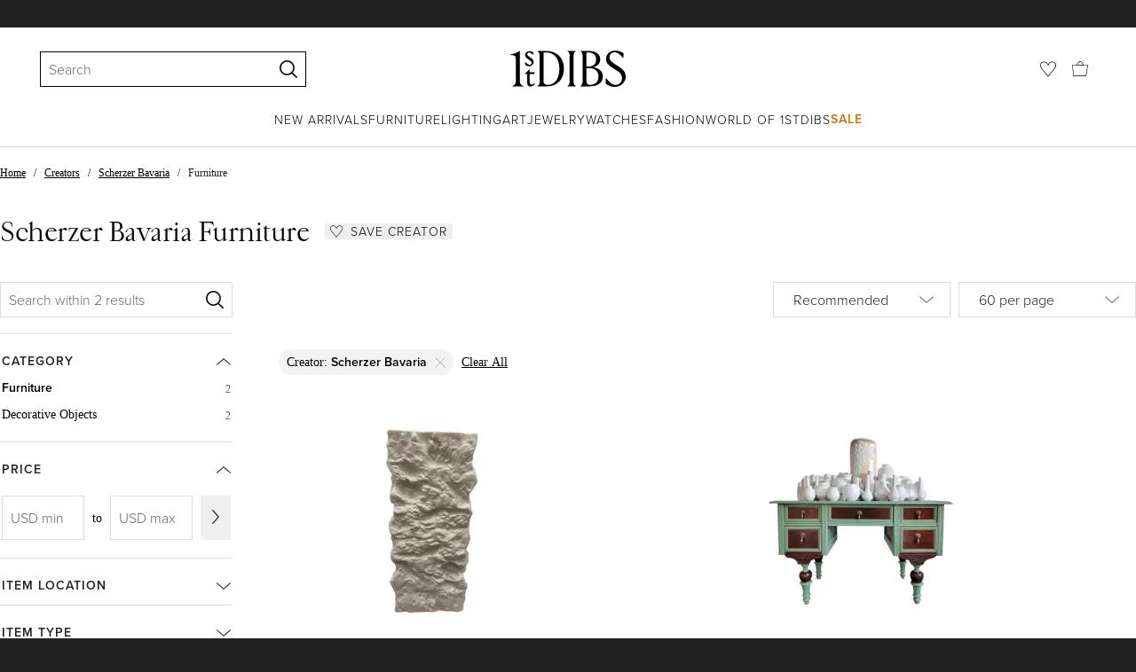

--- FILE ---
content_type: text/html; charset=utf-8
request_url: https://www.1stdibs.com/creators/scherzer-bavaria/furniture/
body_size: 39190
content:
<!doctype html>
<html lang="en">
<head>
        <!-- tracking disabled; __dt=true -->
    <meta http-equiv="X-UA-Compatible" content="IE=edge,chrome=1" />
    <meta charSet="utf-8" />
    <script>
        if (!('noModule' in document.createElement('script'))) {
            window.location.replace('/unsupported-browser/');
        }
    </script>
    <link rel="preconnect" href="https://a.1stdibscdn.com"/>
    <link rel="preconnect" href="https://www.google-analytics.com"/>
    <link rel="preconnect" href="https://www.googletagmanager.com"/>
    <link rel="dns-prefetch" href="https://a.1stdibscdn.com"/>
    <link rel="dns-prefetch" href="https://www.google-analytics.com"/>
    <link rel="dns-prefetch" href="https://www.googletagmanager.com"/>
    
    
    <link rel="preload" as="font" href="https://a.1stdibscdn.com/dist/fonts/CardinalClassic/cardinalclshortw-regular.woff"  crossorigin="anonymous" />
    <link rel="preload" as="font" href="https://a.1stdibscdn.com/dist/fonts/CardinalClassic/cardinalclshortw-italic.woff"  crossorigin="anonymous" />
    <link rel="stylesheet" href="https://use.typekit.net/mkk3fxh.css">
    <!-- CSS preload polyfill script -->
<script>
    /*! loadCSS rel=preload polyfill. [c]2017 Filament Group, Inc. MIT License */
    !function(t){"use strict";t.loadCSS||(t.loadCSS=function(){});var e=loadCSS.relpreload={};if(e.support=function(){var e;try{e=t.document.createElement("link").relList.supports("preload")}catch(a){e=!1}return function(){return e}}(),e.bindMediaToggle=function(t){function e(){t.media=a}var a=t.media||"all";t.addEventListener?t.addEventListener("load",e):t.attachEvent&&t.attachEvent("onload",e),setTimeout(function(){t.rel="stylesheet",t.media="only x"}),setTimeout(e,3e3)},e.poly=function(){if(!e.support())for(var a=t.document.getElementsByTagName("link"),n=0;n<a.length;n++){var o=a[n];"preload"!==o.rel||"style"!==o.getAttribute("as")||o.getAttribute("data-loadcss")||(o.setAttribute("data-loadcss",!0),e.bindMediaToggle(o))}},!e.support()){e.poly();var a=t.setInterval(e.poly,500);t.addEventListener?t.addEventListener("load",function(){e.poly(),t.clearInterval(a)}):t.attachEvent&&t.attachEvent("onload",function(){e.poly(),t.clearInterval(a)})}"undefined"!=typeof exports?exports.loadCSS=loadCSS:t.loadCSS=loadCSS}("undefined"!=typeof global?global:this);
</script>
<meta data-react-helmet="true" name="description" content="Shop authentic Scherzer Bavaria decorative objects from top sellers around the world. Global shipping available."/><meta data-react-helmet="true" name="og:title" content="Scherzer Bavaria Furniture - 2 For Sale at 1stDibs"/><meta data-react-helmet="true" name="og:type" content="website"/><meta data-react-helmet="true" name="og:site_name" content="1stDibs.com"/><meta data-react-helmet="true" name="fb:admins" content="10504066"/><meta data-react-helmet="true" name="fb:app_id" content="639414126195545"/><meta data-react-helmet="true" name="fb:page_id" content="326856897368027"/><meta data-react-helmet="true" name="twitter:card" content="summary"/><meta data-react-helmet="true" name="twitter:site" content="@1stdibs"/><meta data-react-helmet="true" name="twitter:title" content="Scherzer Bavaria Furniture - 2 For Sale at 1stDibs"/><meta data-react-helmet="true" name="twitter:description" content="Shop authentic Scherzer Bavaria decorative objects from top sellers around the world. Global shipping available."/><meta data-react-helmet="true" name="twitter:image" content="https://a.1stdibscdn.com/brutalist-mid-century-vase-by-scherzer-germany-for-sale/f_60612/f_418664821728814621904/f_41866482_1728814623166_bg_processed.jpg"/><meta data-react-helmet="true" name="og:url" content="https://www.1stdibs.com/creators/scherzer-bavaria/furniture/"/><meta data-react-helmet="true" name="twitter:url" content="https://www.1stdibs.com/creators/scherzer-bavaria/furniture/"/><meta data-react-helmet="true" name="og:image" content="https://a.1stdibscdn.com/brutalist-mid-century-vase-by-scherzer-germany-for-sale/f_60612/f_418664821728814621904/f_41866482_1728814623166_bg_processed.jpg"/><meta data-react-helmet="true" name="og:image" content="https://a.1stdibscdn.com/collection-of-40-vintage-bisque-porcelain-vases-by-various-german-artists-1970s-for-sale/f_74432/f_314239021669105557727/f_31423902_1669105558920_bg_processed.jpg"/>
<link data-react-helmet="true" rel="canonical" href="https://www.1stdibs.com/creators/scherzer-bavaria/furniture/"/><link data-react-helmet="true" rel="alternate" href="https://www.1stdibs.com/es/creators/scherzer-bavaria/furniture/" hreflang="es"/><link data-react-helmet="true" rel="alternate" href="https://www.1stdibs.com/de/creators/scherzer-bavaria/furniture/" hreflang="de"/><link data-react-helmet="true" rel="alternate" href="https://www.1stdibs.com/it/creators/scherzer-bavaria/furniture/" hreflang="it"/><link data-react-helmet="true" rel="alternate" href="https://www.1stdibs.com/fr/creators/scherzer-bavaria/furniture/" hreflang="fr"/><link data-react-helmet="true" rel="alternate" href="https://www.1stdibs.com/creators/scherzer-bavaria/furniture/" hreflang="en"/><link data-react-helmet="true" rel="alternate" href="https://www.1stdibs.com/creators/scherzer-bavaria/furniture/" hreflang="x-default"/>
<script data-react-helmet="true" type="application/ld+json">[{"@context":"http://schema.org","@type":"WebPage","name":"Scherzer Bavaria Furniture","url":"https://www.1stdibs.com/creators/scherzer-bavaria/furniture/","mainEntity":{"@type":"WebPageElement","offers":{"@type":"Offer","itemOffered":[{"@type":"Product","name":"Brutalist Mid Century Vase by Scherzer Germany","url":"https://www.1stdibs.com/furniture/decorative-objects/vases-vessels/vases/brutalist-mid-century-vase-scherzer-germany/id-f_41866482/","offers":{"@type":"Offer","price":350.08,"priceCurrency":"USD","availability":"http://schema.org/InStock"},"description":"In a perfect condition this stunning vase.","brand":{"@type":"Brand","name":"Scherzer Bavaria"},"image":"https://a.1stdibscdn.com/brutalist-mid-century-vase-by-scherzer-germany-for-sale/f_60612/f_418664821728814621904/f_41866482_1728814623166_bg_processed.jpg?width=768"},{"@type":"Product","name":"Collection of 40 Vintage Bisque Porcelain Vases by Various German Artists, 1970s","url":"https://www.1stdibs.com/furniture/decorative-objects/vases-vessels/vases/collection-40-vintage-bisque-porcelain-vases-various-german-artists-1970s/id-f_31423902/","offers":{"@type":"Offer","price":11000,"priceCurrency":"USD","availability":"http://schema.org/InStock"},"description":"In this listing you will find a rather big collection of Mid-Century Modern vases done in bisque...","image":"https://a.1stdibscdn.com/collection-of-40-vintage-bisque-porcelain-vases-by-various-german-artists-1970s-for-sale/f_74432/f_314239021669105557727/f_31423902_1669105558920_bg_processed.jpg?width=768"}]}}},{"@context":"http://schema.org","@type":"BreadcrumbList","itemListElement":[{"@type":"ListItem","position":1,"item":{"name":"Home","@id":"/"}},{"@type":"ListItem","position":2,"item":{"name":"Creators","@id":"/creators/furniture/"}},{"@type":"ListItem","position":3,"item":{"name":"Scherzer Bavaria","@id":"/creators/scherzer-bavaria/"}},{"@type":"ListItem","position":4,"item":{"name":"Furniture","@id":"/creators/scherzer-bavaria/furniture/"}}]}]</script><meta name="viewport" content="width=1024, maximum-scale=3" /><title data-react-helmet="true">Scherzer Bavaria Furniture - 2 For Sale at 1stDibs | scherzer bavaria germany, scherzer bavaria germany porcelain, scherzer bavaria vintage</title>
    
    
    
     
<link rel="icon" href="https://a.1stdibscdn.com/dist/adhoc/logo/monogram-white-48.png" sizes="48x48">
<link rel="icon" href="https://a.1stdibscdn.com/dist/adhoc/logo/monogram-white-128.png" sizes="128x128">
<link rel="icon" href="https://a.1stdibscdn.com/dist/adhoc/logo/monogram-white-192.png" sizes="192x192">
<link rel="icon" href="https://a.1stdibscdn.com/dist/adhoc/logo/monogram-white-228.png" sizes="228x228">
<link rel="shortcut icon" href="https://a.1stdibscdn.com/dist/adhoc/logo/monogram-white-196.png" sizes="196x196">
<link rel="apple-touch-icon" href="https://a.1stdibscdn.com/dist/adhoc/logo/monogram-white-120.png" sizes="120x120">
<link rel="apple-touch-icon" href="https://a.1stdibscdn.com/dist/adhoc/logo/monogram-white-152.png" sizes="152x152">
<link rel="apple-touch-icon" href="https://a.1stdibscdn.com/dist/adhoc/logo/monogram-white-180.png" sizes="180x180">
<link rel="stylesheet" type="text/css" href="https://a.1stdibscdn.com/dist/dibs-buyer-layout/dibs-buyer-layout-buyer-19cb34a0-8d11-4995-9a8c-d713a6e10c93-c8851457f6bce0cb.css">
    
        <link rel="stylesheet" type="text/css" href="https://a.1stdibscdn.com/dist/dibs-buyer-layout/responsiveHeader-buyer-19cb34a0-8d11-4995-9a8c-d713a6e10c93-45b3ddd40c8eae6a.css">
        <link rel="stylesheet" type="text/css" href="https://a.1stdibscdn.com/dist/dibs-buyer-layout/responsiveFooter-buyer-19cb34a0-8d11-4995-9a8c-d713a6e10c93-b41b16e6c9304a59.css">
    
    <link rel="stylesheet" type="text/css" href="https://a.1stdibscdn.com/dist/app-buyer-finding/2771.542.0.0.8c885f00e453eb6c.css"/>
<link rel="stylesheet" type="text/css" href="https://a.1stdibscdn.com/dist/app-buyer-finding/1140.542.0.0.8bdf45b42317530f.css"/>
<link rel="stylesheet" type="text/css" href="https://a.1stdibscdn.com/dist/app-buyer-finding/462.542.0.0.65a19c55865c2248.css"/>
<link rel="stylesheet" type="text/css" href="https://a.1stdibscdn.com/dist/app-buyer-finding/748.542.0.0.7e14bee4fd972f9e.css"/>
<link rel="stylesheet" type="text/css" href="https://a.1stdibscdn.com/dist/app-buyer-finding/2197.542.0.0.b423a1edae06b532.css"/>
<link rel="stylesheet" type="text/css" href="https://a.1stdibscdn.com/dist/app-buyer-finding/sb-responsive.542.0.0.045751c99c298cef.css"/>
</head>


<body class="primary-resp-page-width">
    <!-- Google Tag Manager (noscript) -->
    <noscript><iframe src="https://www.googletagmanager.com/ns.html?id=GTM-55BM57" height="0" width="0" style="display:none;visibility:hidden"></iframe></noscript>

    <!-- End Google Tag Manager (noscript) -->
    <div id="js-header"><header class="_f5133390 dc-zNav dc-relative dc-bgWhite"><a class="_facaeb4e _7b8f9b4f _66b30a0e _7bff02c7 _31763c10 dc-fixed dc-topXsmall dc-leftXsmall" href="#mainContent">Skip to main content</a><div class="_d991177c dc-fixed dc-wFull dc-zNav _629406cd"><div class="_a7912890 dc-flex dc-itemsCenter dc-h0 dc-relative dc-overflowHidden"></div><div class="_35c61a57 dc-zBump"><div class="_3d0d9d5e dc-flex dc-justifyBetween dc-ptXsmall" data-tn="main-nav-top"><div class="dc-flex dc-itemsCenter dc-grow dc-shrink dc-basis0"><div class="_71aa13d0"><form class="_63dc79f5" action="/search/" role="search"><div class="_3f9f75c"><div class="_14a6daa0"><div class="_faac10e9"><div class="_94293c42 _d72933d1 _ea8fca03"><div class="_4aaa0f4e _f09970cf"><div class="_c2a8dd3a _b40846b"><input autoCapitalize="on" autoComplete="off" autoCorrect="off" data-tn="global-header-search-input" id="input-:headerR1ai:" placeholder="Search" spellcheck="false" type="text" aria-label="Search" title="Search" value=""/></div></div><div class="_9f29fe0d _a8b12797 _a7654373"><div tabindex="-1" data-tn="global-header-search-input-clear-wrapper"><button aria-label="Clear search terms" class="_facaeb4e _5b1eb2ff _393349d8 _944895a5 _9a933a2d" data-tn="global-header-search-input-clear" type="button" tabindex="-1"><svg class="dc-dibsIcon" data-tn="close" viewBox="0 0 250 250"><rect x="120.1" y="-43.6" transform="matrix(0.7087 -0.7055 0.7055 0.7087 -51.1131 123.9573)" width="8.8" height="334.9"></rect><rect x="120.2" y="-43.6" transform="matrix(0.7055 0.7087 -0.7087 0.7055 124.4345 -51.8261)" width="8.8" height="334.9"></rect></svg></button></div><div tabindex="-1" data-tn="global-header-search-input-search-button-wrapper"><button aria-label="Search" class="_facaeb4e _a9585300 _f01194bc _5b1eb2ff _1faa2994" data-tn="global-header-search-input-search-button" type="submit"><svg class="dc-dibsIcon" data-tn="magnifying-glass" viewBox="0 0 250 250"><path d="M105.5 211.3C47.5 211.3.3 164.1.3 106.1.4 48.2 47.5 1 105.5 1s105.2 47.2 105.2 105.2-47.2 105.1-105.2 105.1zm0-190.3c-47 0-85.2 38.2-85.2 85.2s38.2 85.2 85.2 85.2 85.2-38.2 85.2-85.2S152.5 21 105.5 21z"></path><path d="M239.9 250c-2.5 0-5-.9-6.9-2.8l-67.7-64.9c-4-3.8-4.1-10.2-.3-14.1 3.8-4 10.2-4.1 14.1-.3l67.7 64.9c4 3.8 4.1 10.2.3 14.1-2 2.1-4.6 3.1-7.2 3.1z"></path></svg></button></div></div></div></div></div></div></form><div class="_dedfee0a"></div></div></div><div class="_33d92c76"><a class="_1862016c _4a2589dd" aria-label="1stDibs" href="/"><svg class="dc-dibsIcon" role="img" data-tn="logo2020" viewBox="0 0 84.99991 26.20541" aria-label="1stDibs"><path d="M70.365 19.709v4.233a11.204 11.204 0 006.679 2.263c4.416 0 7.956-3.358 7.956-7.263 0-3.248-1.716-5.146-4.599-7.007l-3.613-2.336c-2.007-1.314-3.686-2.518-3.686-4.817 0-2.227 1.679-3.54 3.942-3.468 2.7.073 4.78 2.701 6.387 4.27V1.825A10.871 10.871 0 0077.518 0c-3.905-.036-6.97 2.3-6.97 5.986 0 3.175 1.86 4.708 4.744 6.496l3.321 2.044c2.117 1.314 3.686 2.92 3.686 5.548a4.642 4.642 0 01-4.854 4.708c-2.737 0-4.124-1.898-7.08-5.073M58.94 24.745c-1.569 0-2.81-.547-2.81-2.445V12.7h2.08c3.832 0 6.752 2.008 6.752 5.986 0 4.05-2.7 6.058-6.022 6.058M57.372 1.387c3.139 0 5.84 1.533 5.84 4.89 0 3.468-2.19 5.293-5.73 5.293h-1.35V1.387zm4.051 10.657c2.993-.876 4.781-2.883 4.781-5.766 0-3.869-3.248-5.986-8.832-5.986h-5.986a3.383 3.383 0 011.825 3.394V22.41a3.437 3.437 0 01-1.825 3.431h6.935c6.058 0 9.854-2.591 9.854-7.153 0-3.468-2.482-5.803-6.752-6.643M41.898 25.84h6.569a3.438 3.438 0 01-1.825-3.43V3.686A3.383 3.383 0 0148.467.292h-6.57a3.383 3.383 0 011.825 3.394V22.41a3.437 3.437 0 01-1.824 3.431m-14.052-1.095c-1.86 0-3.32-.547-3.32-2.445V1.387h1.787c6.205 0 9.818 4.453 9.818 11.825 0 7.628-3.905 11.533-8.285 11.533M26.313.292h-6.532a3.383 3.383 0 011.824 3.394V22.41a3.437 3.437 0 01-1.824 3.431h7.262c6.716 0 12.482-4.489 12.482-12.628 0-7.883-5.11-12.92-13.212-12.92m-8.065 23.14a4.052 4.052 0 01-2.3 1.058c-1.24 0-1.715-.767-1.715-2.409l-.036-5.073h3.43l.33-1.314h-3.76v-2.372l-3.613 3.503v.183h1.861v6.131c0 1.789.803 2.847 2.3 2.847a4.101 4.101 0 003.576-2.445zM17.226 8.284a3.378 3.378 0 00-1.861-2.883l-1.643-1.095c-.73-.51-1.24-.912-1.24-1.606a1.25 1.25 0 011.386-1.24c.986 0 2.008.839 2.957 1.824v-2.08a5.88 5.88 0 00-2.774-.73 2.855 2.855 0 00-3.139 2.81 3.118 3.118 0 001.716 2.664l1.825 1.241c.912.62 1.24 1.059 1.24 1.716 0 .802-.547 1.35-1.533 1.35-1.094 0-1.97-.84-3.248-2.226v2.336a5.434 5.434 0 002.956.949 3.22 3.22 0 003.358-3.03M1.058 25.84H10c-1.752-.766-2.993-1.533-2.993-4.16V3.795c0-1.606.073-3.03.146-3.613A14.996 14.996 0 010 2.847v.402c3.504 0 4.088.949 4.088 3.029v15.401c0 2.628-1.278 3.395-3.03 4.161"></path></svg></a></div><div class="_2e35ec41 dc-flex dc-justifyEnd dc-itemsCenter dc-grow dc-shrink dc-basis0"><div class="_feff07dc"><a class="_1862016c _5a8bc44f" aria-label="Favorites" data-tn="likes-link" href="/favorites/items/"><svg class="dc-dibsIcon" data-tn="heart-outlined" viewBox="0 0 250 250"><path d="M29.2 129.3C22.7 120.8 1.5 91.6.3 71.9-.9 51.8 4 35.7 15 24.1 30 8.1 51.4 6.3 59.8 6.3c1.3 0 2.2 0 2.8.1 16.2.4 39.5 7.6 58.9 39.4l3.4 5.6 3.6-5.5c16.8-25.7 37.1-39 60.3-39.5 3 0 28.9-.9 48 20.6 7.2 8.1 15.3 21.4 12.5 45.6-1.9 16.9-12.5 34.8-22.5 48.4-11.8 16.1-90.2 110.3-101.9 124L29.2 129.3zM59.8 16c-7.2 0-25.6 1.2-37.8 14.7C12.6 41.2 8.5 54 10 71.3c.7 8.9 5 18.7 13.6 32.7 6.4 10.4 12.6 18.7 13.3 19.6l88 106.4 83.8-101s11.1-13.7 18.1-25.5c6.2-10.5 12-22.5 13-31.3 1.7-15.7-1.6-29.1-10.2-38.6-17.9-19.8-40-17.3-41-17.3-25.6.3-47.2 19.7-64.2 57.5-2.3-6.2-5.9-14.6-11-22.9-13.6-22.4-31.3-34.5-51.3-34.8-.7-.1-1.5-.1-2.3-.1z"></path></svg></a></div><div data-tn="cart-nav-dropdown-trigger" class="dc-itemsCenter dc-flex"><a class="_1862016c _611981ea dc-cursorPointer dc-relative dc-wSmall dc-bottom1px" aria-label="Cart" href="/my/cart/"><svg class="dc-dibsIcon" data-tn="shopping-bag" viewBox="0 0 225 208.5"><path d="M199.29 208.5H18.92L0 51.25h225zm-173.9-8h167.72l23.1-141.25H8.39z"></path><path d="M162 59H62.32l1.3-5.06a120 120 0 0110.95-26.52C84.77 9.5 97.77 0 112.16 0s27.39 9.48 37.6 27.42a120.3 120.3 0 0110.94 26.52zm-89.6-8h79.52c-4.16-12.35-16.82-43-39.76-43S76.57 38.65 72.4 51z"></path></svg></a></div></div></div></div><div class="_9148e37c"><div class="_4c951733"><div class="_6a63319a"><div class="dc-flex dc-justifyEnd dc-hFull" data-tn="main-nav-bottom"><nav class="dc-flex dc-justifyCenter dc-absolute dc-left0 dc-right0 dc-hFull"><ul class="_149e6e48 dc-flex dc-m0 dc-p0 dc-gapMedium"><li class="dc-flex"><a href="/new-arrivals/" data-tn="global-nav-item-link-new-arrivals" class="_b86fb47b">New Arrivals</a></li><li class="dc-flex"><a href="/furniture/" data-tn="global-nav-item-link-furniture" class="_b86fb47b">Furniture</a></li><li class="dc-flex"><a href="/furniture/lighting/" data-tn="global-nav-item-link-lighting" class="_b86fb47b">Lighting</a></li><li class="dc-flex"><a href="/art/" data-tn="global-nav-item-link-art" class="_b86fb47b">Art</a></li><li class="dc-flex"><a href="/jewelry/" data-tn="global-nav-item-link-jewelry" class="_b86fb47b">Jewelry</a></li><li class="dc-flex"><a href="/jewelry/watches/" data-tn="global-nav-item-link-watches" class="_b86fb47b">Watches</a></li><li class="dc-flex"><a href="/fashion/" data-tn="global-nav-item-link-fashion" class="_b86fb47b">Fashion</a></li><li class="dc-flex"><a href="/about/" data-tn="global-nav-item-link-world-of-1stdibs" class="_b86fb47b">World of 1stDibs</a></li><li class="dc-flex"><a href="/sale/saturday-sale/" data-tn="global-nav-item-link-sale" class="_b86fb47b _be41c865">Sale</a></li></ul><div class="dc-sassyFontBodySizeSmall dc-flex dc-textNoir dc-static"><div class="_f6ed163c dc-visible"><div class="_1ed3a104 dc-left0 dc-absolute dc-wFull dc-bgWhite dc-zNav dc-opacity0 dc-overflowHidden"><div style="display:none"><div class="_12b8905c dc-flex dc-my0 dc-mxAuto"></div></div><div style="display:none"><div class="_12b8905c dc-flex dc-my0 dc-mxAuto"><div class="_98ea5b75 dc-mlSmall dc-w20 dc-ptMedium dc-px0 dc-pbLarger"><div class="_4ef0d7c dc-mtMedium"><div class="dc-sassyFontBodyTypeHeavy dc-pbXxsmall">Seating</div><a href="/furniture/seating/sofas/" data-tn="global-nav-item-link-furnitureseatingsofas" class="_a1295835">Sofas</a><a href="/furniture/seating/chairs/" data-tn="global-nav-item-link-furnitureseatingchairs" class="_a1295835">Chairs</a><a href="/furniture/seating/armchairs/" data-tn="global-nav-item-link-furnitureseatingarmchairs" class="_a1295835">Armchairs</a><a href="/furniture/seating/dining-room-chairs/" data-tn="global-nav-item-link-furnitureseatingdining-room-chairs" class="_a1295835">Dining Room Chairs</a><a href="/furniture/seating/" data-tn="global-nav-item-link-furnitureseatingall-seating" class="_a1295835">All Seating</a></div></div><div class="_98ea5b75 dc-mlSmall dc-w20 dc-ptMedium dc-px0 dc-pbLarger"><div class="_4ef0d7c dc-mtMedium"><div class="dc-sassyFontBodyTypeHeavy dc-pbXxsmall">Storage</div><a href="/furniture/storage-case-pieces/cabinets/" data-tn="global-nav-item-link-furniturestoragecabinets" class="_a1295835">Cabinets</a><a href="/furniture/storage-case-pieces/dressers/" data-tn="global-nav-item-link-furniturestoragedressers" class="_a1295835">Dressers</a><a href="/furniture/more-furniture-collectibles/bedroom-furniture/night-stands/" data-tn="global-nav-item-link-furniturestoragenight-stands" class="_a1295835">Night Stands</a><a href="/furniture/storage-case-pieces/wardrobes-armoires/" data-tn="global-nav-item-link-furniturestoragewardrobes" class="_a1295835">Wardrobes</a><a href="/furniture/storage-case-pieces/bookcases/" data-tn="global-nav-item-link-furniturestoragebookcases" class="_a1295835">Bookcases</a><a href="/furniture/storage-case-pieces/credenzas/" data-tn="global-nav-item-link-furniturestoragecredenzas" class="_a1295835">Credenzas</a><a href="/furniture/storage-case-pieces/" data-tn="global-nav-item-link-furniturestorageall-storage" class="_a1295835">All Storage</a></div></div><div class="_98ea5b75 dc-mlSmall dc-w20 dc-ptMedium dc-px0 dc-pbLarger"><div class="_4ef0d7c dc-mtMedium"><div class="dc-sassyFontBodyTypeHeavy dc-pbXxsmall">Tables</div><a href="/furniture/tables/dining-room-tables/" data-tn="global-nav-item-link-furnituretablesdining-tables" class="_a1295835">Dining Tables</a><a href="/furniture/tables/coffee-tables-cocktail-tables/" data-tn="global-nav-item-link-furnituretablescoffee-tables" class="_a1295835">Coffee Tables</a><a href="/furniture/tables/side-tables/" data-tn="global-nav-item-link-furnituretablesside-tables" class="_a1295835">Side Tables</a><a href="/furniture/tables/desks-writing-tables/" data-tn="global-nav-item-link-furnituretablesdesks" class="_a1295835">Desks</a><a href="/furniture/tables/" data-tn="global-nav-item-link-furnituretablesall-tables" class="_a1295835">All Tables</a></div></div><div class="_98ea5b75 dc-mlSmall dc-w20 dc-ptMedium dc-px0 dc-pbLarger"><div class="_4ef0d7c dc-mtMedium"><div class="dc-sassyFontBodyTypeHeavy dc-pbXxsmall">Decorative Objects</div><a href="/furniture/decorative-objects/sculptures/" data-tn="global-nav-item-link-furnituredecorative-objectssculptures" class="_a1295835">Sculptures</a><a href="/furniture/decorative-objects/vases-vessels/" data-tn="global-nav-item-link-furnituredecorative-objectsvases-and-vessels" class="_a1295835">Vases &amp; Vessels</a><a href="/furniture/decorative-objects/bowls-baskets/" data-tn="global-nav-item-link-furnituredecorative-objectsbowls-and-baskets" class="_a1295835">Bowls &amp; Baskets</a><a href="/furniture/decorative-objects/boxes/" data-tn="global-nav-item-link-furnituredecorative-objectsboxes" class="_a1295835">Boxes</a><a href="/buy/art-and-design-books/" data-tn="global-nav-item-link-furnituredecorative-objectsart-and-design-books" class="_a1295835">Art &amp; Design Books</a><a href="/furniture/decorative-objects/" data-tn="global-nav-item-link-furnituredecorative-objectsall-decorative-objects" class="_a1295835">All Decorative Objects</a></div></div><div class="_98ea5b75 dc-mlSmall dc-w20 dc-ptMedium dc-px0 dc-pbLarger"><div class="_4ef0d7c dc-mtMedium"><div class="dc-sassyFontBodyTypeHeavy dc-pbXxsmall">Home Accents</div><a href="/furniture/mirrors/" data-tn="global-nav-item-link-furniturehome-accentsmirrors" class="_a1295835">Mirrors</a><a href="/furniture/rugs-carpets/" data-tn="global-nav-item-link-furniturehome-accentsrugs-and-carpets" class="_a1295835">Rugs &amp; Carpets</a><a href="/furniture/wall-decorations/" data-tn="global-nav-item-link-furniturehome-accentswall-decor" class="_a1295835">Wall Decor</a><a href="/furniture/decorative-objects/clocks/" data-tn="global-nav-item-link-furniturehome-accentsclocks" class="_a1295835">Clocks</a><a href="/furniture/more-furniture-collectibles/textiles/pillows-throws/" data-tn="global-nav-item-link-furniturehome-accentspillows-and-throws" class="_a1295835">Pillows and Throws</a><a href="/furniture/more-furniture-collectibles/home-accents/" data-tn="global-nav-item-link-furniturehome-accentsall-home-accents" class="_a1295835">All Home Accents</a></div></div></div></div><div style="display:none"><div class="_12b8905c dc-flex dc-my0 dc-mxAuto"><div class="_98ea5b75 dc-mlSmall dc-w20 dc-ptMedium dc-px0 dc-pbLarger"><div class="_4ef0d7c dc-mtMedium"><div class="dc-sassyFontBodyTypeHeavy dc-pbXxsmall">Shop by Category</div><a href="/furniture/lighting/sconces-wall-lights/" data-tn="global-nav-item-link-lightingshop-by-categorywall-lights-and-sconces" class="_a1295835">Wall Lights &amp; Sconces</a><a href="/furniture/lighting/table-lamps/" data-tn="global-nav-item-link-lightingshop-by-categorytable-lamps" class="_a1295835">Table Lamps</a><a href="/furniture/lighting/floor-lamps/" data-tn="global-nav-item-link-lightingshop-by-categoryfloor-lamps" class="_a1295835">Floor Lamps</a><a href="/furniture/lighting/chandeliers-pendant-lights/" data-tn="global-nav-item-link-lightingshop-by-categorychandeliers-and-pendants" class="_a1295835">Chandeliers &amp; Pendants</a><a href="/furniture/lighting/" data-tn="global-nav-item-link-lightingshop-by-categoryall-lighting" class="_a1295835">All Lighting</a></div></div><div class="_98ea5b75 dc-mlSmall dc-w20 dc-ptMedium dc-px0 dc-pbLarger"><div class="_4ef0d7c dc-mtMedium"><div class="dc-sassyFontBodyTypeHeavy dc-pbXxsmall">Shop by Style</div><a href="/furniture/lighting/style/mid-century-modern/" data-tn="global-nav-item-link-lightingshop-by-stylemid-century-modern" class="_a1295835">Mid-Century Modern</a><a href="/furniture/lighting/style/art-deco/" data-tn="global-nav-item-link-lightingshop-by-styleart-deco" class="_a1295835">Art Deco</a><a href="/furniture/lighting/style/scandinavian-modern/" data-tn="global-nav-item-link-lightingshop-by-stylescandinavian-modern" class="_a1295835">Scandinavian Modern </a><a href="/shop/styles/" data-tn="global-nav-item-link-lightingshop-by-styleall-styles" class="_a1295835">All Styles</a></div></div><div class="_4c308e93 _98ea5b75 dc-mlSmall dc-w20 dc-ptMedium dc-px0 dc-pbLarger"><a href="/new-arrivals/furniture/lighting/" class="_5b3b14f3"><div class="dc-flex dc-justifyEnd dc-relative dc-hFull dc-wFull"><div class="_7c7d777c dc-h200px dc-mlAuto dc-overflowHidden dc-relative dc-roundedXxsmall"></div><div class="_a14ad9bb dc-textNoir dc-bgWhite dc-flex dc-itemsCenter dc-flexWrap dc-absolute dc-mtSmaller dc-rightNone"><div class="dc-sassyFontBodySizeSmallTypeHeavy dc-wFull">New Arrivals</div><div class="dc-cursorPointer _65868c35">Shop Now</div></div></div></a></div></div></div><div style="display:none"><div class="_12b8905c dc-flex dc-my0 dc-mxAuto"><div class="_98ea5b75 dc-mlSmall dc-w20 dc-ptMedium dc-px0 dc-pbLarger"><div class="_4ef0d7c dc-mtMedium"><div class="dc-sassyFontBodyTypeHeavy dc-pbXxsmall">Shop by Category</div><a href="/art/sculptures/" data-tn="global-nav-item-link-artshop-by-categorysculptures" class="_a1295835">Sculptures</a><a href="/art/paintings/" data-tn="global-nav-item-link-artshop-by-categorypaintings" class="_a1295835">Paintings</a><a href="/art/drawings-watercolor-paintings/" data-tn="global-nav-item-link-artshop-by-categorydrawings-and-watercolor-paintings" class="_a1295835">Drawings &amp; Watercolor Paintings</a><a href="/art/prints-works-on-paper/" data-tn="global-nav-item-link-artshop-by-categoryprints" class="_a1295835">Prints</a><a href="/art/photography/" data-tn="global-nav-item-link-artshop-by-categoryphotography" class="_a1295835">Photography</a><a href="/art/" data-tn="global-nav-item-link-artshop-by-categoryall-art" class="_a1295835">All Art</a></div></div><div class="_98ea5b75 dc-mlSmall dc-w20 dc-ptMedium dc-px0 dc-pbLarger"><div class="_4ef0d7c dc-mtMedium"><div class="dc-sassyFontBodyTypeHeavy dc-pbXxsmall">Shop by Style</div><a href="/art/style/contemporary/" data-tn="global-nav-item-link-artshop-by-stylecontemporary-art" class="_a1295835">Contemporary Art</a><a href="/art/style/pop-art/" data-tn="global-nav-item-link-artshop-by-stylepop-art" class="_a1295835">Pop Art</a><a href="/art/style/impressionist/" data-tn="global-nav-item-link-artshop-by-styleimpressionist-art" class="_a1295835">Impressionist Art</a><a href="/art/style/old-masters/" data-tn="global-nav-item-link-artshop-by-styleold-master-art" class="_a1295835">Old Master Art</a><a href="/shop/styles/" data-tn="global-nav-item-link-artshop-by-styleall-styles" class="_a1295835">All Styles</a></div></div><div class="_4c308e93 _98ea5b75 dc-mlSmall dc-w20 dc-ptMedium dc-px0 dc-pbLarger"><a href="/new-arrivals/art/" class="_5b3b14f3"><div class="dc-flex dc-justifyEnd dc-relative dc-hFull dc-wFull"><div class="_7c7d777c dc-h200px dc-mlAuto dc-overflowHidden dc-relative dc-roundedXxsmall"></div><div class="_a14ad9bb dc-textNoir dc-bgWhite dc-flex dc-itemsCenter dc-flexWrap dc-absolute dc-mtSmaller dc-rightNone"><div class="dc-sassyFontBodySizeSmallTypeHeavy dc-wFull">New Arrivals</div><div class="dc-cursorPointer _65868c35">Shop Now</div></div></div></a></div></div></div><div style="display:none"><div class="_12b8905c dc-flex dc-my0 dc-mxAuto"><div class="_98ea5b75 dc-mlSmall dc-w20 dc-ptMedium dc-px0 dc-pbLarger"><div class="_4ef0d7c dc-mtMedium"><div class="dc-sassyFontBodyTypeHeavy dc-pbXxsmall">Shop by Category</div><a href="/jewelry/rings/engagement-rings/" data-tn="global-nav-item-link-jewelryshop-by-categoryengagement-rings" class="_a1295835">Engagement Rings</a><a href="/jewelry/loose-gemstones/" data-tn="global-nav-item-link-jewelryshop-by-categoryloose-stones" class="_a1295835">Loose Stones</a><a href="/jewelry/rings/" data-tn="global-nav-item-link-jewelryshop-by-categoryrings" class="_a1295835">Rings</a><a href="/jewelry/earrings/" data-tn="global-nav-item-link-jewelryshop-by-categoryearrings" class="_a1295835">Earrings</a><a href="/jewelry/bracelets/" data-tn="global-nav-item-link-jewelryshop-by-categorybracelets" class="_a1295835">Bracelets</a><a href="/jewelry/necklaces/" data-tn="global-nav-item-link-jewelryshop-by-categorynecklaces" class="_a1295835">Necklaces</a><a href="/jewelry/brooches/" data-tn="global-nav-item-link-jewelryshop-by-categorybrooches" class="_a1295835">Brooches</a><a href="/jewelry/" data-tn="global-nav-item-link-jewelryshop-by-categoryall-jewelry" class="_a1295835">All Jewelry</a></div></div><div class="_98ea5b75 dc-mlSmall dc-w20 dc-ptMedium dc-px0 dc-pbLarger"><div class="_4ef0d7c dc-mtMedium"><div class="dc-sassyFontBodyTypeHeavy dc-pbXxsmall">Shop by Creator</div><a href="/creators/cartier/jewelry/" data-tn="global-nav-item-link-jewelryshop-by-creatorcartier" class="_a1295835">Cartier</a><a href="/creators/tiffany-and-co/jewelry/" data-tn="global-nav-item-link-jewelryshop-by-creatortiffany-and-co" class="_a1295835">Tiffany &amp; Co.</a><a href="/creators/jewelry/" data-tn="global-nav-item-link-jewelryshop-by-creatorall-creators" class="_a1295835">All Creators</a></div></div><div class="_98ea5b75 dc-mlSmall dc-w20 dc-ptMedium dc-px0 dc-pbLarger"><div class="_4ef0d7c dc-mtMedium"><div class="dc-sassyFontBodyTypeHeavy dc-pbXxsmall">More Ways to Shop</div><a href="/new-arrivals/jewelry/" data-tn="global-nav-item-link-jewelrymore-ways-to-shopnew-arrivals" class="_a1295835">New Arrivals</a><a href="/jewelry/gender/mens/" data-tn="global-nav-item-link-jewelrymore-ways-to-shopmens-jewelry" class="_a1295835">Men&#x27;s Jewelry</a><a href="/jewelry/gender/womens/" data-tn="global-nav-item-link-jewelrymore-ways-to-shopwomens-jewelry" class="_a1295835">Women&#x27;s Jewelry</a></div></div></div></div><div style="display:none"><div class="_12b8905c dc-flex dc-my0 dc-mxAuto"><div class="_98ea5b75 dc-mlSmall dc-w20 dc-ptMedium dc-px0 dc-pbLarger"><div class="_4ef0d7c dc-mtMedium"><div class="dc-sassyFontBodyTypeHeavy dc-pbXxsmall">Shop by Category</div><a href="/jewelry/watches/wrist-watches/" data-tn="global-nav-item-link-watchesshop-by-categorywrist-watches" class="_a1295835">Wrist Watches</a><a href="/jewelry/watches/pocket-watches/" data-tn="global-nav-item-link-watchesshop-by-categorypocket-watches" class="_a1295835">Pocket Watches</a><a href="/jewelry/watches/" data-tn="global-nav-item-link-watchesshop-by-categoryall-watches" class="_a1295835">All Watches</a></div></div><div class="_98ea5b75 dc-mlSmall dc-w20 dc-ptMedium dc-px0 dc-pbLarger"><div class="_4ef0d7c dc-mtMedium"><div class="dc-sassyFontBodyTypeHeavy dc-pbXxsmall">Shop by Creator</div><a href="/creators/rolex/jewelry/watches/" data-tn="global-nav-item-link-watchesshop-by-creatorrolex" class="_a1295835">Rolex</a><a href="/creators/cartier/jewelry/watches/" data-tn="global-nav-item-link-watchesshop-by-creatorcartier" class="_a1295835">Cartier</a><a href="/creators/omega/jewelry/watches/" data-tn="global-nav-item-link-watchesshop-by-creatoromega" class="_a1295835">Omega</a><a href="/creators/patek-philippe/jewelry/watches/" data-tn="global-nav-item-link-watchesshop-by-creatorpatek-philippe" class="_a1295835">Patek Philippe</a><a href="/jewelry/watches/" data-tn="global-nav-item-link-watchesshop-by-creatorall-creators" class="_a1295835">All Creators</a></div></div><div class="_98ea5b75 dc-mlSmall dc-w20 dc-ptMedium dc-px0 dc-pbLarger"><div class="_4ef0d7c dc-mtMedium"><div class="dc-sassyFontBodyTypeHeavy dc-pbXxsmall">Shop Iconic Designs</div><a href="/designs/patek-philippe-nautilus/" data-tn="global-nav-item-link-watchesshop-iconic-designspatek-philippe-nautilus" class="_a1295835">Patek Philippe Nautilus</a><a href="/designs/cartier-panthere-watch/" data-tn="global-nav-item-link-watchesshop-iconic-designscartier-panthere-watch" class="_a1295835">Cartier Panthère Watch</a><a tabindex="0" data-tn="global-nav-item-link-watchesshop-iconic-designsall-iconic-designs" class="_a1295835">All Iconic Designs</a></div></div><div class="_98ea5b75 dc-mlSmall dc-w20 dc-ptMedium dc-px0 dc-pbLarger"><div class="_4ef0d7c dc-mtMedium"><div class="dc-sassyFontBodyTypeHeavy dc-pbXxsmall">More Ways to Shop</div><a href="/new-arrivals/jewelry/watches/" data-tn="global-nav-item-link-watchesmore-ways-to-shopnew-arrivals" class="_a1295835">New Arrivals</a><a href="/jewelry/watches/gender/mens/" data-tn="global-nav-item-link-watchesmore-ways-to-shopmens-watches" class="_a1295835">Men&#x27;s Watches</a><a href="/jewelry/watches/gender/womens/" data-tn="global-nav-item-link-watchesmore-ways-to-shopwomens-watches" class="_a1295835">Women&#x27;s Watches</a></div></div></div></div><div style="display:none"><div class="_12b8905c dc-flex dc-my0 dc-mxAuto"><div class="_98ea5b75 dc-mlSmall dc-w20 dc-ptMedium dc-px0 dc-pbLarger"><div class="_4ef0d7c dc-mtMedium"><div class="dc-sassyFontBodyTypeHeavy dc-pbXxsmall">Shop by Category</div><a href="/fashion/clothing/" data-tn="global-nav-item-link-fashionshop-by-categoryclothing" class="_a1295835">Clothing</a><a href="/fashion/handbags-purses-bags/" data-tn="global-nav-item-link-fashionshop-by-categoryhandbags" class="_a1295835">Handbags</a><a href="/fashion/clothing/shoes/" data-tn="global-nav-item-link-fashionshop-by-categoryshoes" class="_a1295835">Shoes</a><a href="/fashion/accessories/" data-tn="global-nav-item-link-fashionshop-by-categoryaccessories" class="_a1295835">Accessories</a><a href="/fashion/" data-tn="global-nav-item-link-fashionshop-by-categoryall-fashion" class="_a1295835">All Fashion</a></div></div><div class="_98ea5b75 dc-mlSmall dc-w20 dc-ptMedium dc-px0 dc-pbLarger"><div class="_4ef0d7c dc-mtMedium"><div class="dc-sassyFontBodyTypeHeavy dc-pbXxsmall">Shop by Designer</div><a href="/creators/hermes/fashion/" data-tn="global-nav-item-link-fashionshop-by-designerhermes" class="_a1295835">Hermès</a><a href="/creators/chanel/fashion/" data-tn="global-nav-item-link-fashionshop-by-designerchanel" class="_a1295835">Chanel</a><a href="/creators/prada/fashion/" data-tn="global-nav-item-link-fashionshop-by-designerprada" class="_a1295835">Prada</a><a href="/creators/gucci/fashion/" data-tn="global-nav-item-link-fashionshop-by-designergucci" class="_a1295835">Gucci</a><a href="/creators/yves-saint-laurent/fashion/" data-tn="global-nav-item-link-fashionshop-by-designeryves-saint-laurent" class="_a1295835">Yves Saint Laurent</a><a href="/creators/louis-vuitton/fashion/" data-tn="global-nav-item-link-fashionshop-by-designerlouis-vuitton" class="_a1295835">Louis Vuitton</a><a href="/creators/fashion/" data-tn="global-nav-item-link-fashionshop-by-designerall-designers" class="_a1295835">All Designers</a></div></div><div class="_98ea5b75 dc-mlSmall dc-w20 dc-ptMedium dc-px0 dc-pbLarger"><div class="_4ef0d7c dc-mtMedium"><div class="dc-sassyFontBodyTypeHeavy dc-pbXxsmall">Shop Iconic Designs</div><a href="/designs/hermes-birkin-bag/" data-tn="global-nav-item-link-fashionshop-iconic-designshermes-birkin-bag" class="_a1295835">Hermès Birkin Bag</a><a href="/designs/hermes-kelly-bag/" data-tn="global-nav-item-link-fashionshop-iconic-designshermes-kelly-bag" class="_a1295835">Hermès Kelly Bag</a><a tabindex="0" data-tn="global-nav-item-link-fashionshop-iconic-designsall-iconic-designs" class="_a1295835">All Iconic Designs</a></div></div><div class="_4c308e93 _98ea5b75 dc-mlSmall dc-w20 dc-ptMedium dc-px0 dc-pbLarger"><a href="/new-arrivals/fashion/" class="_5b3b14f3"><div class="dc-flex dc-justifyEnd dc-relative dc-hFull dc-wFull"><div class="_7c7d777c dc-h200px dc-mlAuto dc-overflowHidden dc-relative dc-roundedXxsmall"></div><div class="_a14ad9bb dc-textNoir dc-bgWhite dc-flex dc-itemsCenter dc-flexWrap dc-absolute dc-mtSmaller dc-rightNone"><div class="dc-sassyFontBodySizeSmallTypeHeavy dc-wFull">New Arrivals</div><div class="dc-cursorPointer _65868c35">Shop Now</div></div></div></a></div></div></div><div style="display:none"><div class="_12b8905c dc-flex dc-my0 dc-mxAuto"><div class="_98ea5b75 dc-mlSmall dc-w20 dc-ptMedium dc-px0 dc-pbLarger"><div class="_4ef0d7c dc-mtMedium"><div class="dc-sassyFontBodyTypeHeavy dc-pbXxsmall">Sellers</div><a href="/seller-directory/" data-tn="global-nav-item-link-world-of-1stdibssellersseller-directory" class="_a1295835">Seller Directory</a><a href="/about/vetted-sellers/" data-tn="global-nav-item-link-world-of-1stdibssellersour-vetting-process" class="_a1295835">Our Vetting Process</a><a href="/recognized-dealers/" data-tn="global-nav-item-link-world-of-1stdibssellersrecognized-dealers" class="_a1295835">Recognized Dealers</a></div></div><div class="_98ea5b75 dc-mlSmall dc-w20 dc-ptMedium dc-px0 dc-pbLarger"><div class="_4ef0d7c dc-mtMedium"><div class="dc-sassyFontBodyTypeHeavy dc-pbXxsmall">Interior Designers</div><a href="/1stdibs-50/" data-tn="global-nav-item-link-world-of-1stdibsinterior-designersthe-1stdibs-50" class="_a1295835">The 1stDibs 50</a><a href="/design-firms/" data-tn="global-nav-item-link-world-of-1stdibsinterior-designersdesign-firm-directory" class="_a1295835">Design Firm Directory</a></div></div><div class="_98ea5b75 dc-mlSmall dc-w20 dc-ptMedium dc-px0 dc-pbLarger"><div class="_4ef0d7c dc-mtMedium"><div class="dc-sassyFontBodyTypeHeavy dc-pbXxsmall">Design Inspiration </div><a tabindex="0" data-tn="global-nav-item-link-world-of-1stdibsdesign-inspiration-living-room" class="_a1295835">Living Room</a><a tabindex="0" data-tn="global-nav-item-link-world-of-1stdibsdesign-inspiration-dining-room" class="_a1295835">Dining Room</a><a tabindex="0" data-tn="global-nav-item-link-world-of-1stdibsdesign-inspiration-kitchen" class="_a1295835">Kitchen</a><a tabindex="0" data-tn="global-nav-item-link-world-of-1stdibsdesign-inspiration-bedroom" class="_a1295835">Bedroom</a><a href="/photos/" data-tn="global-nav-item-link-world-of-1stdibsdesign-inspiration-view-all-rooms" class="_a1295835">View All Rooms</a></div></div><div class="_98ea5b75 dc-mlSmall dc-w20 dc-ptMedium dc-px0 dc-pbLarger"><div class="_4ef0d7c dc-mtMedium"><div class="dc-sassyFontBodyTypeHeavy dc-pbXxsmall">Editorial</div><a href="/introspective-magazine/" data-tn="global-nav-item-link-world-of-1stdibseditorialintrospective-magazine" class="_a1295835">Introspective Magazine</a><a href="/info/25th-anniversary/" data-tn="global-nav-item-link-world-of-1stdibseditorialcelebrate-25-years-of-1stdibs" class="_a1295835">Celebrate 25 Years of 1stDibs</a><a href="/info/2024-luxury-e-commerce-report/" data-tn="global-nav-item-link-world-of-1stdibseditorial2024-luxury-e-commerce-report" class="_a1295835">2024 Luxury E-Commerce Report</a></div></div><div class="_98ea5b75 dc-mlSmall dc-w20 dc-ptMedium dc-px0 dc-pbLarger"><div class="_4ef0d7c dc-mtMedium"><div class="dc-sassyFontBodyTypeHeavy dc-pbXxsmall">Curated Collections</div><a href="/collections/holiday-gift-collection/" data-tn="global-nav-item-link-world-of-1stdibscurated-collectionsholiday-gift-guide" class="_a1295835">Holiday Gift Guide</a><a href="/collections/editors-picks/" data-tn="global-nav-item-link-world-of-1stdibscurated-collectionseditors-picks" class="_a1295835">Editors&#x27; Picks</a><a href="/collections/excellent-values/" data-tn="global-nav-item-link-world-of-1stdibscurated-collectionsexcellent-values" class="_a1295835">Excellent Values</a><a href="/collections/most-saved-items/" data-tn="global-nav-item-link-world-of-1stdibscurated-collectionsmost-saved" class="_a1295835">Most-Saved</a><a href="/collections/best-sellers/" data-tn="global-nav-item-link-world-of-1stdibscurated-collectionsbest-selling-designs" class="_a1295835">Best Selling Designs</a><a href="/collections/fall-catalogue/" data-tn="global-nav-item-link-world-of-1stdibscurated-collectionsfall-catalogue" class="_a1295835">Fall Catalogue</a></div></div></div></div><div style="display:none"><div class="_12b8905c dc-flex dc-my0 dc-mxAuto"></div></div></div></div></div></nav></div></div></div><div id="nav-bottom-marker"></div></div></div><div class="_74764965 dc-relative"></div></header></div>
    
    <div id="page" class="page containerFluid boxSizingWrapper">
        <main id="mainContent" class="main-content-resp">
            <div id="js-root"><nav aria-label="Breadcrumbs"><ol class="_afa5b037" data-tn="breadcrumbs"><li class="_20e77631"><a href="/" data-tn="breadcrumb-item" class="breadcrumb-item">Home</a></li><li class="_20e77631"><a href="/creators/furniture/" data-tn="breadcrumb-item" class="breadcrumb-item">Creators</a></li><li class="_20e77631"><a href="/creators/scherzer-bavaria/" data-tn="breadcrumb-item" class="breadcrumb-item">Scherzer Bavaria</a></li><li data-tn="breadcrumb-item-last" class="_a730be7b breadcrumb-item-last">Furniture</li></ol></nav><div class="dc-flex dc-flexCol"><div class="dc-flex dc-flexCol dc-justifyBetween dc-mbMedium"><div class="dc-flex dc-itemsCenter"><div class="_dc7278e3 dc-flex dc-flexCol"><div class="dc-flex dc-itemsCenter dc-m0 dc-mtSmall"><h1 class="_3187639b dc-m0" data-tn="header-title">Scherzer Bavaria Furniture</h1><div class="dc-flexShrink0 dc-relative dc-mlSmall" data-tn="top-save-search-button"><button class="_facaeb4e _85d1d96 _66b30a0e _7d09a5a7 _7a2f1b8e" data-tn="item-actions-follow-search"><div class="dc-flex dc-justifyCenter dc-itemsCenter"><svg class="dc-dibsIcon dc-h14px dc-w14px dc-mrXsmall _7a2f1b8e" data-tn="heart-outlined" viewBox="0 0 250 250"><path d="M29.2 129.3C22.7 120.8 1.5 91.6.3 71.9-.9 51.8 4 35.7 15 24.1 30 8.1 51.4 6.3 59.8 6.3c1.3 0 2.2 0 2.8.1 16.2.4 39.5 7.6 58.9 39.4l3.4 5.6 3.6-5.5c16.8-25.7 37.1-39 60.3-39.5 3 0 28.9-.9 48 20.6 7.2 8.1 15.3 21.4 12.5 45.6-1.9 16.9-12.5 34.8-22.5 48.4-11.8 16.1-90.2 110.3-101.9 124L29.2 129.3zM59.8 16c-7.2 0-25.6 1.2-37.8 14.7C12.6 41.2 8.5 54 10 71.3c.7 8.9 5 18.7 13.6 32.7 6.4 10.4 12.6 18.7 13.3 19.6l88 106.4 83.8-101s11.1-13.7 18.1-25.5c6.2-10.5 12-22.5 13-31.3 1.7-15.7-1.6-29.1-10.2-38.6-17.9-19.8-40-17.3-41-17.3-25.6.3-47.2 19.7-64.2 57.5-2.3-6.2-5.9-14.6-11-22.9-13.6-22.4-31.3-34.5-51.3-34.8-.7-.1-1.5-.1-2.3-.1z"></path></svg>Save Creator</div></button></div></div></div></div></div></div><div class="dc-flex dc-flexNowrap"><div class="_de0aa4c6"><div class="_eec203b5"></div><div class="_bb8b106"><div class="_a64af95f"><form role="search" aria-label="" action="" data-tn="refine-menu-select-input-form"><div class="_faac10e9"><div class="_94293c42 _d72933d1"><div class="_4aaa0f4e _f09970cf"><div class="_c2a8dd3a"><input autoCapitalize="on" autoComplete="on" autoCorrect="off" data-tn="search-input" id="input-:R5qaj:" placeholder="Search within 2 results" spellcheck="false" type="search" aria-label="Search within 2 results" value=""/></div></div><div class="_9f29fe0d"><button class="_1862016c _4f0b69dd" aria-label="Search" type="button"><svg class="dc-dibsIcon" data-tn="magnifying-glass" viewBox="0 0 250 250"><path d="M105.5 211.3C47.5 211.3.3 164.1.3 106.1.4 48.2 47.5 1 105.5 1s105.2 47.2 105.2 105.2-47.2 105.1-105.2 105.1zm0-190.3c-47 0-85.2 38.2-85.2 85.2s38.2 85.2 85.2 85.2 85.2-38.2 85.2-85.2S152.5 21 105.5 21z"></path><path d="M239.9 250c-2.5 0-5-.9-6.9-2.8l-67.7-64.9c-4-3.8-4.1-10.2-.3-14.1 3.8-4 10.2-4.1 14.1-.3l67.7 64.9c4 3.8 4.1 10.2.3 14.1-2 2.1-4.6 3.1-7.2 3.1z"></path></svg></button></div></div></div></form></div><div class="_1c21c6c1"><button class="_1862016c _3af1f966 _76f29828 _971bb84e _f42277f5" aria-expanded="true" aria-controls=":Rpqaj:" data-tn="facet-category-expanding-area" type="button"><div class="_66bafbbb"><div class="_b4f3b1a6">Category</div></div><svg class="dc-dibsIcon _83413584 _ca35aa01" data-tn="arrow-down" viewBox="0 -8.5 32 32"><path d="M32 1c0 .3-.1.6-.3.8l-15 13c-.4.3-.9.3-1.3 0l-15-13C0 1.4-.1.8.3.4c.4-.4 1-.5 1.4-.1L16 12.6 30.3.2c.4-.4 1-.3 1.4.1.2.2.3.5.3.7z"></path></svg></button><div id=":Rpqaj:" data-tn="facet-category-expanding-area-expanding-area" data-state="expanded" class="_85f5162c _edda1dfa" style="height:auto"><div data-tn="facet-category-expanding-area-expanding-area-children-wrapper" class=""><button class="_1862016c _7d2bc48f _c8d74394 _335302fa" data-tn="facet-link-selected-furniture" type="button"><span data-tn="facet-content-furniture" class="_1cb37dce _459a6a78">Furniture</span><span class="_192b550" data-tn="facet-count-furniture">2</span></button><button class="_1862016c _7d2bc48f _c8d74394" data-tn="facet-link-decorative-objects" type="button"><a href="https://www.1stdibs.com/creators/scherzer-bavaria/furniture/decorative-objects/" data-tn="facet-content-decorative-objects" tabindex="-1" class="_1cb37dce _459a6a78">Decorative Objects</a><span class="_192b550" data-tn="facet-count-decorative-objects">2</span></button></div></div></div><div class="_1c21c6c1"><button class="_1862016c _3af1f966 _76f29828 _971bb84e _f42277f5" aria-expanded="true" aria-controls=":R1pqaj:" data-tn="facet-price-expanding-area" type="button"><div class="_66bafbbb"><div class="_b4f3b1a6">Price</div></div><svg class="dc-dibsIcon _83413584 _ca35aa01" data-tn="arrow-down" viewBox="0 -8.5 32 32"><path d="M32 1c0 .3-.1.6-.3.8l-15 13c-.4.3-.9.3-1.3 0l-15-13C0 1.4-.1.8.3.4c.4-.4 1-.5 1.4-.1L16 12.6 30.3.2c.4-.4 1-.3 1.4.1.2.2.3.5.3.7z"></path></svg></button><div id=":R1pqaj:" data-tn="facet-price-expanding-area-expanding-area" data-state="expanded" class="_85f5162c _edda1dfa" style="height:auto"><div data-tn="facet-price-expanding-area-expanding-area-children-wrapper" class=""><div class="_b760b521"></div><div class="_837116dd"><div class="_faac10e9"><div class="_94293c42 _654096d1"><div class="_4aaa0f4e _f09970cf _9d5596d4"><div class="_c2a8dd3a"><input autoCapitalize="on" autoComplete="" autoCorrect="on" data-tn="search-browse-currency-input-min" id="input-:Rl6hpqaj:" maxLength="17" name="price-min" placeholder="USD min" spellcheck="true" type="text" aria-label="USD min" value=""/></div></div></div></div><div class="_785255db">to</div><div class="_faac10e9"><div class="_94293c42 _654096d1"><div class="_4aaa0f4e _f09970cf _9d5596d4"><div class="_c2a8dd3a"><input autoCapitalize="on" autoComplete="" autoCorrect="on" data-tn="search-browse-currency-input-max" id="input-:R1l6hpqaj:" maxLength="17" name="price-max" placeholder="USD max" spellcheck="true" type="text" aria-label="USD max" value=""/></div></div></div></div><button aria-label="Apply range" class="_facaeb4e _85d1d96 _66b30a0e _7bff02c7 _a018bdc5" data-tn="input-range-apply"><svg class="dc-dibsIcon _c4523803" data-tn="arrow-right" viewBox="-8.5 0 32 32"><path d="M1 0c.3 0 .6.1.8.3l13 15c.3.4.3.9 0 1.3l-13 15c-.4.4-1 .5-1.4.1-.4-.4-.5-1-.1-1.4L12.6 16 .2 1.7C-.2 1.3-.1.7.3.3.5.1.8 0 1 0z"></path></svg></button></div></div></div></div><div class="_1c21c6c1"><button class="_1862016c _3af1f966 _76f29828 _971bb84e _f42277f5" aria-expanded="false" aria-controls=":R29qaj:" data-tn="facet-item-location-expanding-area" type="button"><div class="_66bafbbb"><div class="_b4f3b1a6">Item Location</div></div><svg class="dc-dibsIcon _83413584" data-tn="arrow-down" viewBox="0 -8.5 32 32"><path d="M32 1c0 .3-.1.6-.3.8l-15 13c-.4.3-.9.3-1.3 0l-15-13C0 1.4-.1.8.3.4c.4-.4 1-.5 1.4-.1L16 12.6 30.3.2c.4-.4 1-.3 1.4.1.2.2.3.5.3.7z"></path></svg></button><div id=":R29qaj:" data-tn="facet-item-location-expanding-area-expanding-area" data-state="collapsed" class="_85f5162c _473e3111 _edda1dfa" style="height:0"><div data-tn="facet-item-location-expanding-area-expanding-area-children-wrapper" class="_98acf5a0"><div class="_ff5e7ce2"><div class="_ed1ca1c0"><input id="location-europe" type="radio" name="location" class="_49832cc1" data-tn="facet-content-europe-input" value="europe"/><label for="location-europe" class="_c4b0573c" data-id="europe" data-tn="facet-content-europe-label"><div class="_fef7fbfa"></div><div class="_46bd1fb _53d51963"><span class="_60aa679c _459a6a78">Europe</span></div></label></div><span class="_40de2ba6" data-tn="facet-count-europe">1</span></div><div class="_5b296525"><button class="_1862016c _30ed2fb7" data-tn="search" type="button">Search <!-- -->Locations</button></div></div><div class="_eabe717b" style="background-image:linear-gradient(rgba(255, 255, 255, 0) 0%, rgba(255, 255, 255, 0.85) 50%, rgba(255, 255, 255, 1) 100%)"></div></div></div><div class="_1c21c6c1"><button class="_1862016c _3af1f966 _76f29828 _971bb84e _f42277f5" aria-expanded="false" aria-controls=":R2pqaj:" data-tn="facet-item-type-expanding-area" type="button"><div class="_66bafbbb"><div class="_b4f3b1a6">Item type</div></div><svg class="dc-dibsIcon _83413584" data-tn="arrow-down" viewBox="0 -8.5 32 32"><path d="M32 1c0 .3-.1.6-.3.8l-15 13c-.4.3-.9.3-1.3 0l-15-13C0 1.4-.1.8.3.4c.4-.4 1-.5 1.4-.1L16 12.6 30.3.2c.4-.4 1-.3 1.4.1.2.2.3.5.3.7z"></path></svg></button><div id=":R2pqaj:" data-tn="facet-item-type-expanding-area-expanding-area" data-state="collapsed" class="_85f5162c _473e3111 _edda1dfa" style="height:0"><div data-tn="facet-item-type-expanding-area-expanding-area-children-wrapper" class="_98acf5a0"><div class="_ff5e7ce2"><div class="_ed1ca1c0"><input id="item_type-antique-vintage" type="radio" name="item_type" class="_49832cc1" data-tn="facet-content-antique-and-vintage-input" value="antique-vintage"/><label for="item_type-antique-vintage" class="_c4b0573c" data-id="antique-vintage" data-tn="facet-content-antique-and-vintage-label"><div class="_fef7fbfa"></div><div class="_46bd1fb _53d51963"><span class="_60aa679c _459a6a78">Antique and Vintage</span></div></label></div><span class="_40de2ba6" data-tn="facet-count-antique-and-vintage">2</span></div></div><div class="_eabe717b" style="background-image:linear-gradient(rgba(255, 255, 255, 0) 0%, rgba(255, 255, 255, 0.85) 50%, rgba(255, 255, 255, 1) 100%)"></div></div></div><div class="_1c21c6c1"><button class="_1862016c _3af1f966 _76f29828 _971bb84e _f42277f5" aria-expanded="false" aria-controls=":R39qaj:" data-tn="facet-style-expanding-area" type="button"><div class="_66bafbbb"><div class="_b4f3b1a6">Style</div></div><svg class="dc-dibsIcon _83413584" data-tn="arrow-down" viewBox="0 -8.5 32 32"><path d="M32 1c0 .3-.1.6-.3.8l-15 13c-.4.3-.9.3-1.3 0l-15-13C0 1.4-.1.8.3.4c.4-.4 1-.5 1.4-.1L16 12.6 30.3.2c.4-.4 1-.3 1.4.1.2.2.3.5.3.7z"></path></svg></button><div id=":R39qaj:" data-tn="facet-style-expanding-area-expanding-area" data-state="collapsed" class="_85f5162c _473e3111 _edda1dfa" style="height:0"><div data-tn="facet-style-expanding-area-expanding-area-children-wrapper" class="_98acf5a0"><div class="_ff5e7ce2"><div class="_ed1ca1c0"><input id="Mid-Century-Modern" name="Mid-Century Modern" type="checkbox" class="_ac7e4863" data-tn="facet-content-mid-century-modern-input" value="mid-century-modern"/><label data-tn="facet-content-mid-century-modern-label" for="Mid-Century-Modern" class="_f4b1ac78"><div class="_407da40c _f6b20110"><svg class="dc-dibsIcon _8091994c" data-tn="checkmark" viewBox="0 0 250 250"><polygon points="86.1,218.4 2.2,140.1 28.8,112 86.1,165.5 222.7,37.9 248.8,65.4"></polygon></svg></div><div class="_807e1559 _53d51963"><span class="_60aa679c _459a6a78">Mid-Century Modern</span></div></label></div><span class="_40de2ba6" data-tn="facet-count-mid-century-modern">1</span></div></div><div class="_eabe717b" style="background-image:linear-gradient(rgba(255, 255, 255, 0) 0%, rgba(255, 255, 255, 0.85) 50%, rgba(255, 255, 255, 1) 100%)"></div></div></div><div class="_1c21c6c1"><button class="_1862016c _3af1f966 _76f29828 _971bb84e _f42277f5" aria-expanded="false" aria-controls=":R3pqaj:" data-tn="facet-period-expanding-area" type="button"><div class="_66bafbbb"><div class="_b4f3b1a6">Period</div></div><svg class="dc-dibsIcon _83413584" data-tn="arrow-down" viewBox="0 -8.5 32 32"><path d="M32 1c0 .3-.1.6-.3.8l-15 13c-.4.3-.9.3-1.3 0l-15-13C0 1.4-.1.8.3.4c.4-.4 1-.5 1.4-.1L16 12.6 30.3.2c.4-.4 1-.3 1.4.1.2.2.3.5.3.7z"></path></svg></button><div id=":R3pqaj:" data-tn="facet-period-expanding-area-expanding-area" data-state="collapsed" class="_85f5162c _473e3111 _edda1dfa" style="height:0"><div data-tn="facet-period-expanding-area-expanding-area-children-wrapper" class="_98acf5a0"><div class="_ff5e7ce2"><div class="_ed1ca1c0"><input id="20th-Century" name="20th Century" type="checkbox" class="_ac7e4863" data-tn="facet-content-20th-century-input" value="20th-century"/><label data-tn="facet-content-20th-century-label" for="20th-Century" class="_f4b1ac78"><div class="_407da40c _f6b20110"><svg class="dc-dibsIcon _8091994c" data-tn="checkmark" viewBox="0 0 250 250"><polygon points="86.1,218.4 2.2,140.1 28.8,112 86.1,165.5 222.7,37.9 248.8,65.4"></polygon></svg></div><div class="_807e1559 _53d51963"><span class="_60aa679c _459a6a78">20th Century</span></div></label></div><span class="_40de2ba6" data-tn="facet-count-20th-century">2</span></div><div class="_ff5e7ce2"><div class="_ed1ca1c0"><input id="Mid-20th-Century" name="Mid-20th Century" type="checkbox" class="_ac7e4863" data-tn="facet-content-mid-20th-century-input" value="mid-20th-century"/><label data-tn="facet-content-mid-20th-century-label" for="Mid-20th-Century" class="_f4b1ac78"><div class="_407da40c _f6b20110"><svg class="dc-dibsIcon _8091994c" data-tn="checkmark" viewBox="0 0 250 250"><polygon points="86.1,218.4 2.2,140.1 28.8,112 86.1,165.5 222.7,37.9 248.8,65.4"></polygon></svg></div><div class="_807e1559 _53d51963"><span class="_60aa679c _459a6a78">Mid-20th Century</span></div></label></div><span class="_40de2ba6" data-tn="facet-count-mid-20th-century">1</span></div><div class="_ff5e7ce2"><div class="_ed1ca1c0"><input id="Late-20th-Century" name="Late 20th Century" type="checkbox" class="_ac7e4863" data-tn="facet-content-late-20th-century-input" value="late-20th-century"/><label data-tn="facet-content-late-20th-century-label" for="Late-20th-Century" class="_f4b1ac78"><div class="_407da40c _f6b20110"><svg class="dc-dibsIcon _8091994c" data-tn="checkmark" viewBox="0 0 250 250"><polygon points="86.1,218.4 2.2,140.1 28.8,112 86.1,165.5 222.7,37.9 248.8,65.4"></polygon></svg></div><div class="_807e1559 _53d51963"><span class="_60aa679c _459a6a78">Late 20th Century</span></div></label></div><span class="_40de2ba6" data-tn="facet-count-late-20th-century">1</span></div><div class="_ff5e7ce2"><div class="_ed1ca1c0"><input id="1960s" name="1960s" type="checkbox" class="_ac7e4863" data-tn="facet-content-1960s-input" value="1960s"/><label data-tn="facet-content-1960s-label" for="1960s" class="_f4b1ac78"><div class="_407da40c _f6b20110"><svg class="dc-dibsIcon _8091994c" data-tn="checkmark" viewBox="0 0 250 250"><polygon points="86.1,218.4 2.2,140.1 28.8,112 86.1,165.5 222.7,37.9 248.8,65.4"></polygon></svg></div><div class="_807e1559 _53d51963"><span class="_60aa679c _459a6a78">1960s</span></div></label></div><span class="_40de2ba6" data-tn="facet-count-1960s">1</span></div><div class="_ff5e7ce2"><div class="_ed1ca1c0"><input id="1970s" name="1970s" type="checkbox" class="_ac7e4863" data-tn="facet-content-1970s-input" value="1970s"/><label data-tn="facet-content-1970s-label" for="1970s" class="_f4b1ac78"><div class="_407da40c _f6b20110"><svg class="dc-dibsIcon _8091994c" data-tn="checkmark" viewBox="0 0 250 250"><polygon points="86.1,218.4 2.2,140.1 28.8,112 86.1,165.5 222.7,37.9 248.8,65.4"></polygon></svg></div><div class="_807e1559 _53d51963"><span class="_60aa679c _459a6a78">1970s</span></div></label></div><span class="_40de2ba6" data-tn="facet-count-1970s">1</span></div></div><div class="_eabe717b" style="background-image:linear-gradient(rgba(255, 255, 255, 0) 0%, rgba(255, 255, 255, 0.85) 50%, rgba(255, 255, 255, 1) 100%)"></div></div></div><div class="_1c21c6c1"><button class="_1862016c _3af1f966 _76f29828 _971bb84e _f42277f5" aria-expanded="false" aria-controls=":R49qaj:" data-tn="facet-material-expanding-area" type="button"><div class="_66bafbbb"><div class="_b4f3b1a6">Material</div></div><svg class="dc-dibsIcon _83413584" data-tn="arrow-down" viewBox="0 -8.5 32 32"><path d="M32 1c0 .3-.1.6-.3.8l-15 13c-.4.3-.9.3-1.3 0l-15-13C0 1.4-.1.8.3.4c.4-.4 1-.5 1.4-.1L16 12.6 30.3.2c.4-.4 1-.3 1.4.1.2.2.3.5.3.7z"></path></svg></button><div id=":R49qaj:" data-tn="facet-material-expanding-area-expanding-area" data-state="collapsed" class="_85f5162c _473e3111 _edda1dfa" style="height:0"><div data-tn="facet-material-expanding-area-expanding-area-children-wrapper" class="_98acf5a0"><div class="_ff5e7ce2"><div class="_ed1ca1c0"><input id="Ceramic" name="Ceramic" type="checkbox" class="_ac7e4863" data-tn="facet-content-ceramic-input" value="ceramic"/><label data-tn="facet-content-ceramic-label" for="Ceramic" class="_f4b1ac78"><div class="_407da40c _f6b20110"><svg class="dc-dibsIcon _8091994c" data-tn="checkmark" viewBox="0 0 250 250"><polygon points="86.1,218.4 2.2,140.1 28.8,112 86.1,165.5 222.7,37.9 248.8,65.4"></polygon></svg></div><div class="_807e1559 _53d51963"><span class="_60aa679c _459a6a78">Ceramic</span></div></label></div><span class="_40de2ba6" data-tn="facet-count-ceramic">2</span></div><div class="_ff5e7ce2"><div class="_ed1ca1c0"><input id="Porcelain" name="Porcelain" type="checkbox" class="_ac7e4863" data-tn="facet-content-porcelain-input" value="porcelain"/><label data-tn="facet-content-porcelain-label" for="Porcelain" class="_f4b1ac78"><div class="_407da40c _f6b20110"><svg class="dc-dibsIcon _8091994c" data-tn="checkmark" viewBox="0 0 250 250"><polygon points="86.1,218.4 2.2,140.1 28.8,112 86.1,165.5 222.7,37.9 248.8,65.4"></polygon></svg></div><div class="_807e1559 _53d51963"><span class="_60aa679c _459a6a78">Porcelain</span></div></label></div><span class="_40de2ba6" data-tn="facet-count-porcelain">1</span></div><div class="_5b296525"><button class="_1862016c _30ed2fb7" data-tn="search" type="button">Search <!-- -->Materials</button></div></div><div class="_eabe717b" style="background-image:linear-gradient(rgba(255, 255, 255, 0) 0%, rgba(255, 255, 255, 0.85) 50%, rgba(255, 255, 255, 1) 100%)"></div></div></div><div class="_1c21c6c1"><button class="_1862016c _3af1f966 _76f29828 _971bb84e _f42277f5" aria-expanded="false" aria-controls=":R4pqaj:" data-tn="facet-place-of-origin-expanding-area" type="button"><div class="_66bafbbb"><div class="_b4f3b1a6">Place of Origin</div></div><svg class="dc-dibsIcon _83413584" data-tn="arrow-down" viewBox="0 -8.5 32 32"><path d="M32 1c0 .3-.1.6-.3.8l-15 13c-.4.3-.9.3-1.3 0l-15-13C0 1.4-.1.8.3.4c.4-.4 1-.5 1.4-.1L16 12.6 30.3.2c.4-.4 1-.3 1.4.1.2.2.3.5.3.7z"></path></svg></button><div id=":R4pqaj:" data-tn="facet-place-of-origin-expanding-area-expanding-area" data-state="collapsed" class="_85f5162c _473e3111 _edda1dfa" style="height:0"><div data-tn="facet-place-of-origin-expanding-area-expanding-area-children-wrapper" class="_98acf5a0"><div class="_ff5e7ce2"><div class="_ed1ca1c0"><input id="Europe" name="Europe" type="checkbox" class="_ac7e4863" data-tn="facet-content-europe-input" value="european"/><label data-tn="facet-content-europe-label" for="Europe" class="_f4b1ac78"><div class="_407da40c _f6b20110"><svg class="dc-dibsIcon _8091994c" data-tn="checkmark" viewBox="0 0 250 250"><polygon points="86.1,218.4 2.2,140.1 28.8,112 86.1,165.5 222.7,37.9 248.8,65.4"></polygon></svg></div><div class="_807e1559 _53d51963"><span class="_60aa679c _459a6a78">Europe</span></div></label></div><span class="_40de2ba6" data-tn="facet-count-europe">2</span></div><div class="_ff5e7ce2"><div class="_ed1ca1c0"><input id="Germany" name="Germany" type="checkbox" class="_ac7e4863" data-tn="facet-content-germany-input" value="german"/><label data-tn="facet-content-germany-label" for="Germany" class="_f4b1ac78"><div class="_407da40c _f6b20110"><svg class="dc-dibsIcon _8091994c" data-tn="checkmark" viewBox="0 0 250 250"><polygon points="86.1,218.4 2.2,140.1 28.8,112 86.1,165.5 222.7,37.9 248.8,65.4"></polygon></svg></div><div class="_807e1559 _53d51963"><span class="_60aa679c _459a6a78">Germany</span></div></label></div><span class="_40de2ba6" data-tn="facet-count-germany">2</span></div><div class="_5b296525"><button class="_1862016c _30ed2fb7" data-tn="search" type="button">Search <!-- -->Places</button></div></div><div class="_eabe717b" style="background-image:linear-gradient(rgba(255, 255, 255, 0) 0%, rgba(255, 255, 255, 0.85) 50%, rgba(255, 255, 255, 1) 100%)"></div></div></div><div class="_1c21c6c1"><button class="_1862016c _3af1f966 _76f29828 _971bb84e _f42277f5" aria-expanded="false" aria-controls=":R59qaj:" data-tn="facet-availability-expanding-area" type="button"><div class="_66bafbbb"><div class="_b4f3b1a6">Availability</div></div><svg class="dc-dibsIcon _83413584" data-tn="arrow-down" viewBox="0 -8.5 32 32"><path d="M32 1c0 .3-.1.6-.3.8l-15 13c-.4.3-.9.3-1.3 0l-15-13C0 1.4-.1.8.3.4c.4-.4 1-.5 1.4-.1L16 12.6 30.3.2c.4-.4 1-.3 1.4.1.2.2.3.5.3.7z"></path></svg></button><div id=":R59qaj:" data-tn="facet-availability-expanding-area-expanding-area" data-state="collapsed" class="_85f5162c _473e3111 _edda1dfa" style="height:0"><div data-tn="facet-availability-expanding-area-expanding-area-children-wrapper" class="_98acf5a0"><div class="_ff5e7ce2"><div class="_ed1ca1c0"><input id="lead_time_bucket-all-lead_time_bucket" type="radio" name="lead_time_bucket" class="_49832cc1" data-tn="facet-content-all-input" checked="" value="all lead_time_bucket"/><label for="lead_time_bucket-all-lead_time_bucket" class="_c4b0573c" data-id="all lead_time_bucket" data-tn="facet-content-all-label"><div class="_fef7fbfa _fc007dec"></div><div class="_46bd1fb _53d51963"><span class="_60aa679c _459a6a78">All</span></div></label></div><span class="_40de2ba6" data-tn="facet-count-all">2</span></div><div class="_ff5e7ce2"><div class="_ed1ca1c0"><input id="lead_time_bucket-available-now" type="radio" name="lead_time_bucket" class="_49832cc1" data-tn="facet-content-in-stock-now-input" value="available-now"/><label for="lead_time_bucket-available-now" class="_c4b0573c" data-id="available-now" data-tn="facet-content-in-stock-now-label"><div class="_fef7fbfa"></div><div class="_46bd1fb _53d51963"><span class="_60aa679c _459a6a78">In Stock Now</span></div></label></div><span class="_40de2ba6" data-tn="facet-count-in-stock-now">2</span></div><div class="_ff5e7ce2"><div class="_ed1ca1c0"><input id="lead_time_bucket-0_6-weeks" type="radio" name="lead_time_bucket" class="_49832cc1" data-tn="facet-content-in-stock-within-6-weeks-input" value="0_6-weeks"/><label for="lead_time_bucket-0_6-weeks" class="_c4b0573c" data-id="0_6-weeks" data-tn="facet-content-in-stock-within-6-weeks-label"><div class="_fef7fbfa"></div><div class="_46bd1fb _53d51963"><span class="_60aa679c _459a6a78">In Stock Within 6 weeks</span></div></label></div><span class="_40de2ba6" data-tn="facet-count-in-stock-within-6-weeks">2</span></div></div><div class="_eabe717b" style="background-image:linear-gradient(rgba(255, 255, 255, 0) 0%, rgba(255, 255, 255, 0.85) 50%, rgba(255, 255, 255, 1) 100%)"></div></div></div><div class="_1c21c6c1"><button class="_1862016c _3af1f966 _76f29828 _971bb84e _f42277f5" aria-expanded="false" aria-controls=":R5pqaj:" data-tn="facet-shipping-options-expanding-area" type="button"><div class="_66bafbbb"><div class="_b4f3b1a6">Shipping Options</div></div><svg class="dc-dibsIcon _83413584" data-tn="arrow-down" viewBox="0 -8.5 32 32"><path d="M32 1c0 .3-.1.6-.3.8l-15 13c-.4.3-.9.3-1.3 0l-15-13C0 1.4-.1.8.3.4c.4-.4 1-.5 1.4-.1L16 12.6 30.3.2c.4-.4 1-.3 1.4.1.2.2.3.5.3.7z"></path></svg></button><div id=":R5pqaj:" data-tn="facet-shipping-options-expanding-area-expanding-area" data-state="collapsed" class="_85f5162c _473e3111 _edda1dfa" style="height:0"><div data-tn="facet-shipping-options-expanding-area-expanding-area-children-wrapper" class="_98acf5a0"></div><div class="_eabe717b" style="background-image:linear-gradient(rgba(255, 255, 255, 0) 0%, rgba(255, 255, 255, 0.85) 50%, rgba(255, 255, 255, 1) 100%)"></div></div></div><div class="_1c21c6c1"><button class="_1862016c _3af1f966 _76f29828 _971bb84e _f42277f5" aria-expanded="false" aria-controls=":R69qaj:" data-tn="facet-creator-expanding-area" type="button"><div class="_66bafbbb"><div class="_b4f3b1a6">Creator</div></div><svg class="dc-dibsIcon _83413584" data-tn="arrow-down" viewBox="0 -8.5 32 32"><path d="M32 1c0 .3-.1.6-.3.8l-15 13c-.4.3-.9.3-1.3 0l-15-13C0 1.4-.1.8.3.4c.4-.4 1-.5 1.4-.1L16 12.6 30.3.2c.4-.4 1-.3 1.4.1.2.2.3.5.3.7z"></path></svg></button><div id=":R69qaj:" data-tn="facet-creator-expanding-area-expanding-area" data-state="collapsed" class="_85f5162c _473e3111 _edda1dfa" style="height:0"><div data-tn="facet-creator-expanding-area-expanding-area-children-wrapper" class="_98acf5a0"><div class="_ff5e7ce2"><div class="_ed1ca1c0"><input id="Scherzer-Bavaria" name="Scherzer Bavaria" type="checkbox" class="_ac7e4863" data-tn="facet-content-scherzer-bavaria-input" checked="" value="scherzer-bavaria"/><label data-tn="facet-content-scherzer-bavaria-label" for="Scherzer-Bavaria" class="_f4b1ac78"><div class="_407da40c _84025f4b"><svg class="dc-dibsIcon _8091994c" data-tn="checkmark" viewBox="0 0 250 250"><polygon points="86.1,218.4 2.2,140.1 28.8,112 86.1,165.5 222.7,37.9 248.8,65.4"></polygon></svg></div><div class="_807e1559 _53d51963"><span class="_60aa679c _459a6a78">Scherzer Bavaria</span></div></label></div><span class="_40de2ba6" data-tn="facet-count-scherzer-bavaria">1</span></div><div class="_ff5e7ce2"><div class="_ed1ca1c0"><input id="Rug-&amp;-Kilim" name="Rug &amp; Kilim" type="checkbox" class="_ac7e4863" data-tn="facet-content-rug-and-kilim-input" value="rug-and-kilim"/><label data-tn="facet-content-rug-and-kilim-label" for="Rug-&amp;-Kilim" class="_f4b1ac78"><div class="_407da40c _f6b20110"><svg class="dc-dibsIcon _8091994c" data-tn="checkmark" viewBox="0 0 250 250"><polygon points="86.1,218.4 2.2,140.1 28.8,112 86.1,165.5 222.7,37.9 248.8,65.4"></polygon></svg></div><div class="_807e1559 _53d51963"><span class="_60aa679c _459a6a78">Rug &amp; Kilim</span></div></label></div><span class="_40de2ba6" data-tn="facet-count-rug-and-kilim">12,435</span></div><div class="_ff5e7ce2"><div class="_ed1ca1c0"><input id="Mehraban-Rugs" name="Mehraban Rugs" type="checkbox" class="_ac7e4863" data-tn="facet-content-mehraban-rugs-input" value="mehraban-rugs"/><label data-tn="facet-content-mehraban-rugs-label" for="Mehraban-Rugs" class="_f4b1ac78"><div class="_407da40c _f6b20110"><svg class="dc-dibsIcon _8091994c" data-tn="checkmark" viewBox="0 0 250 250"><polygon points="86.1,218.4 2.2,140.1 28.8,112 86.1,165.5 222.7,37.9 248.8,65.4"></polygon></svg></div><div class="_807e1559 _53d51963"><span class="_60aa679c _459a6a78">Mehraban Rugs</span></div></label></div><span class="_40de2ba6" data-tn="facet-count-mehraban-rugs">3,850</span></div><div class="_ff5e7ce2"><div class="_ed1ca1c0"><input id="Venini" name="Venini" type="checkbox" class="_ac7e4863" data-tn="facet-content-venini-input" value="venini"/><label data-tn="facet-content-venini-label" for="Venini" class="_f4b1ac78"><div class="_407da40c _f6b20110"><svg class="dc-dibsIcon _8091994c" data-tn="checkmark" viewBox="0 0 250 250"><polygon points="86.1,218.4 2.2,140.1 28.8,112 86.1,165.5 222.7,37.9 248.8,65.4"></polygon></svg></div><div class="_807e1559 _53d51963"><span class="_60aa679c _459a6a78">Venini</span></div></label></div><span class="_40de2ba6" data-tn="facet-count-venini">2,370</span></div><div class="_ff5e7ce2"><div class="_ed1ca1c0"><input id="Moooi" name="Moooi" type="checkbox" class="_ac7e4863" data-tn="facet-content-moooi-input" value="moooi"/><label data-tn="facet-content-moooi-label" for="Moooi" class="_f4b1ac78"><div class="_407da40c _f6b20110"><svg class="dc-dibsIcon _8091994c" data-tn="checkmark" viewBox="0 0 250 250"><polygon points="86.1,218.4 2.2,140.1 28.8,112 86.1,165.5 222.7,37.9 248.8,65.4"></polygon></svg></div><div class="_807e1559 _53d51963"><span class="_60aa679c _459a6a78">Moooi</span></div></label></div><span class="_40de2ba6" data-tn="facet-count-moooi">2,228</span></div><div class="_5b296525"><button class="_1862016c _30ed2fb7" data-tn="search" type="button">Search <!-- -->Creators</button><button class="_1862016c _30ed2fb7 _35959f7b" data-tn="search-clear" type="button">Clear</button></div></div><div class="_eabe717b" style="background-image:linear-gradient(rgba(255, 255, 255, 0) 0%, rgba(255, 255, 255, 0.85) 50%, rgba(255, 255, 255, 1) 100%)"></div></div></div><div class="_1c21c6c1"><button class="_1862016c _3af1f966 _76f29828 _971bb84e _f42277f5" aria-expanded="false" aria-controls=":Rdqaj:" data-tn="facet-display-expanding-area" type="button"><div class="_66bafbbb"><div class="_b4f3b1a6">Display</div></div><svg class="dc-dibsIcon _83413584" data-tn="arrow-down" viewBox="0 -8.5 32 32"><path d="M32 1c0 .3-.1.6-.3.8l-15 13c-.4.3-.9.3-1.3 0l-15-13C0 1.4-.1.8.3.4c.4-.4 1-.5 1.4-.1L16 12.6 30.3.2c.4-.4 1-.3 1.4.1.2.2.3.5.3.7z"></path></svg></button><div id=":Rdqaj:" data-tn="facet-display-expanding-area-expanding-area" data-state="collapsed" class="_85f5162c _473e3111 _edda1dfa" style="height:0"><div data-tn="facet-display-expanding-area-expanding-area-children-wrapper" class="_98acf5a0"><div class="_ff5e7ce2"><div class="_ed1ca1c0"><input id="Dimensions" name="Dimensions" type="checkbox" class="_ac7e4863" data-tn="facet-content-dimensions-input" value="true"/><label data-tn="facet-content-dimensions-label" for="Dimensions" class="_f4b1ac78"><div class="_407da40c _f6b20110"><svg class="dc-dibsIcon _8091994c" data-tn="checkmark" viewBox="0 0 250 250"><polygon points="86.1,218.4 2.2,140.1 28.8,112 86.1,165.5 222.7,37.9 248.8,65.4"></polygon></svg></div><div class="_807e1559 _53d51963"><span class="_60aa679c _459a6a78">Dimensions</span></div></label></div></div><div class="_ff5e7ce2"><div class="_ed1ca1c0"><input id="Returnable-Items-Only" name="Returnable Items Only" type="checkbox" class="_ac7e4863" data-tn="facet-content-returnable-items-only-input" value="true"/><label data-tn="facet-content-returnable-items-only-label" for="Returnable-Items-Only" class="_f4b1ac78"><div class="_407da40c _f6b20110"><svg class="dc-dibsIcon _8091994c" data-tn="checkmark" viewBox="0 0 250 250"><polygon points="86.1,218.4 2.2,140.1 28.8,112 86.1,165.5 222.7,37.9 248.8,65.4"></polygon></svg></div><div class="_807e1559 _53d51963"><span class="_60aa679c _459a6a78">Returnable Items Only</span></div></label></div></div><div class="_ff5e7ce2"><div class="_ed1ca1c0"><input id="Top-Seller-Listings" name="Top Seller Listings" type="checkbox" class="_ac7e4863" data-tn="facet-content-top-seller-listings-input" value="true"/><label data-tn="facet-content-top-seller-listings-label" for="Top-Seller-Listings" class="_f4b1ac78"><div class="_407da40c _f6b20110"><svg class="dc-dibsIcon _8091994c" data-tn="checkmark" viewBox="0 0 250 250"><polygon points="86.1,218.4 2.2,140.1 28.8,112 86.1,165.5 222.7,37.9 248.8,65.4"></polygon></svg></div><div class="_807e1559 _53d51963"><span class="_60aa679c _459a6a78">Top Seller Listings</span></div></label></div></div></div><div class="_eabe717b" style="background-image:linear-gradient(rgba(255, 255, 255, 0) 0%, rgba(255, 255, 255, 0.85) 50%, rgba(255, 255, 255, 1) 100%)"></div></div></div></div></div><div class="dc-flexGrow dc-minW1px"><div class="dc-flex dc-justifyBetween dc-flexRowReverse dc-mbLarge dc-gapSmall"><div class="dc-flex dc-justifyEnd dc-itemsEnd"><div class="_ec0a9602"><div class="_faac10e9"><div class="_94293c42 _d72933d1"><div class="_4aaa0f4e"><div class="_82d2db05"><select autoComplete="" class="_24002ed6 _5658fd69" data-tn="sb-resp-sort-by" id="input-:R5caj:" aria-label="Sort by"><option value="recommended" selected="">Recommended</option><option value="newest">Newest</option><option value="price-high">Price: High - Low</option><option value="price-low">Price: Low - High</option><option value="popular">Popular</option></select></div></div><div class="_5eaa1115"><div class="_bb967e97 _a5c3fc38"><svg class="dc-dibsIcon _ec2a3910 _c31fe302 _d433b951 _5b7ac062" data-tn="arrow-up" viewBox="0 -8.5 32 32"><path d="M0 14c0-.3.1-.6.3-.8l15-13c.4-.3.9-.3 1.3 0l15 13c.4.4.5 1 .1 1.4-.4.4-1 .5-1.4.1L16 2.3 1.7 14.7c-.4.4-1 .3-1.4-.1-.2-.2-.3-.4-.3-.6z"></path></svg></div></div></div></div></div><div class="_668db408"><div class="_faac10e9"><div class="_94293c42 _d72933d1"><div class="_4aaa0f4e"><div class="_82d2db05"><select autoComplete="" class="_24002ed6 _5658fd69" data-tn="sb-resp-page-size" id="input-:R9caj:" aria-label="Items per page"><option value="60" selected="">60 per page</option><option value="120">120 per page</option></select></div></div><div class="_5eaa1115"><div class="_bb967e97 _a5c3fc38"><svg class="dc-dibsIcon _ec2a3910 _c31fe302 _d433b951 _5b7ac062" data-tn="arrow-up" viewBox="0 -8.5 32 32"><path d="M0 14c0-.3.1-.6.3-.8l15-13c.4-.3.9-.3 1.3 0l15 13c.4.4.5 1 .1 1.4-.4.4-1 .5-1.4.1L16 2.3 1.7 14.7c-.4.4-1 .3-1.4-.1-.2-.2-.3-.4-.3-.6z"></path></svg></div></div></div></div></div></div><div class="dc-myAuto"></div></div><div class="dc-flex dc-flexWrap"><div class="dc-flex dc-flexWrap dc-itemsBaseline" data-tn="applied-filters-container"><div class="dc-mrXsmall dc-mbXsmall"><div class="_7ee0cdf _8a87e09b"><div class="_42bcc82c _3659a49 _8b051020" data-tn="filter-tag-creator"><div id=":R5kaj:" class="_f3cec60a"><div class="dc-flex dc-itemsCenter dc-overflowXHidden dc-whitespacePre dc-grow dc-shrink dc-basis0"><span data-tn="label-creator">Creator</span>: <span class="dc-sassyFontBodySizeNoneTypeHeavy dc-overflowXHidden dc-textEllipsis" data-tn="value-creator">Scherzer Bavaria</span></div></div><button class="_1862016c _13dc123f _e0d547a" aria-describedby=":R5kaj:" aria-label="Delete" type="button"><svg class="dc-dibsIcon _1105e4d" data-tn="close" viewBox="0 0 250 250"><rect x="120.1" y="-43.6" transform="matrix(0.7087 -0.7055 0.7055 0.7087 -51.1131 123.9573)" width="8.8" height="334.9"></rect><rect x="120.2" y="-43.6" transform="matrix(0.7055 0.7087 -0.7087 0.7055 124.4345 -51.8261)" width="8.8" height="334.9"></rect></svg></button></div></div></div><button class="_1862016c _30ed2fb7 _d8a4a941" data-tn="applied-filters-clear-all" type="button">Clear All</button></div></div><div class="dc-flexGrow dc-minW1px"><div class="_424493e" data-tn="search-results-container"><div class="_10b2665f _b88c87ca _6dba19f" data-tn="item-tile-wrapper" data-tile-index="0"><div class="dc-wFull"><div class="_58a89816"><div class="_eeec2b1e _76001252" tabindex="-1"><div class="_794c2a18 _76001252"><button class="_1862016c _3163d59b" aria-label="close quick view" data-tn="quick-view-close" type="button"><svg class="dc-dibsIcon" data-tn="close" viewBox="0 0 250 250"><rect x="120.1" y="-43.6" transform="matrix(0.7087 -0.7055 0.7055 0.7087 -51.1131 123.9573)" width="8.8" height="334.9"></rect><rect x="120.2" y="-43.6" transform="matrix(0.7055 0.7087 -0.7087 0.7055 124.4345 -51.8261)" width="8.8" height="334.9"></rect></svg></button><div class="_ccfcc05c"><div class="_16da7886"><div data-tn="quick-view-title" class="_7e5c469b">Brutalist Mid Century Vase by Scherzer Germany</div><div data-tn="quick-view-creators" class="_71c9a5e7">By<!-- --> <span data-tn="quick-view-creator-link" class="">Scherzer Bavaria</span></div><div data-tn="quick-view-location">Located in<!-- --> <!-- -->Waddinxveen, ZH</div><div data-tn="quick-view-description" class="_58e218fd">In a perfect condition this stunning vase.</div><div data-tn="quick-view-category" class="_8ba591b5">Category<h2 data-tn="quick-view-category-text" class="_e00343eb">1960s German Brutalist Vintage Scherzer Bavaria Furniture</h2></div><div data-tn="quick-view-materials" class="_8ba591b5">Materials<p>Ceramic</p></div></div><div><button class="_facaeb4e _85d1d96 _4212376f _66b30a0e _7707e7e5" data-tn="quick-view-item-button">View Full Details</button></div></div></div></div><div class="_970cb358"><div class="_7b4a70fd"><div class="_d38dd6d0" draggable="false"><div class="dc-relative dc-px0 dc-ptSmall dc-pbXsmall"><div class="_f2950c18"><div class="_e382a858"><div class="_61ef2eb _75390e8f _f4c01073 _d2329aa5 _9cfb3dec _5a862e22"><div class="_bcbebad1 _d9236b20 _a27b669d" style="flex-basis:100%"><a tabindex="0" data-tn="thumb-image-link" class="_2e0cb671"><div class="_3f6a5ed1 _8fa8c201 _faf33e77" data-tn="product-image-container"><img class="_9f63dbb6" alt="Brutalist Mid Century Vase by Scherzer Germany" data-tn="product-image" title="Brutalist Mid Century Vase by Scherzer Germany" srcSet="https://a.1stdibscdn.com/brutalist-mid-century-vase-by-scherzer-germany-for-sale/f_60612/f_418664821728814621904/f_41866482_1728814623166_bg_processed.jpg?disable=upscale&amp;auto=webp&amp;quality=60&amp;width=200 200w, https://a.1stdibscdn.com/brutalist-mid-century-vase-by-scherzer-germany-for-sale/f_60612/f_418664821728814621904/f_41866482_1728814623166_bg_processed.jpg?disable=upscale&amp;auto=webp&amp;quality=60&amp;width=320 320w, https://a.1stdibscdn.com/brutalist-mid-century-vase-by-scherzer-germany-for-sale/f_60612/f_418664821728814621904/f_41866482_1728814623166_bg_processed.jpg?disable=upscale&amp;auto=webp&amp;quality=60&amp;width=400 400w, https://a.1stdibscdn.com/brutalist-mid-century-vase-by-scherzer-germany-for-sale/f_60612/f_418664821728814621904/f_41866482_1728814623166_bg_processed.jpg?disable=upscale&amp;auto=webp&amp;quality=60&amp;width=640 640w, https://a.1stdibscdn.com/brutalist-mid-century-vase-by-scherzer-germany-for-sale/f_60612/f_418664821728814621904/f_41866482_1728814623166_bg_processed.jpg?disable=upscale&amp;auto=webp&amp;quality=60&amp;width=800 800w, https://a.1stdibscdn.com/brutalist-mid-century-vase-by-scherzer-germany-for-sale/f_60612/f_418664821728814621904/f_41866482_1728814623166_bg_processed.jpg?disable=upscale&amp;auto=webp&amp;quality=60&amp;width=960 960w" sizes="(max-width:768px) 50vw, (max-width:1024px) 33vw, 25vw" src="https://a.1stdibscdn.com/brutalist-mid-century-vase-by-scherzer-germany-for-sale/f_60612/f_418664821728814621904/f_41866482_1728814623166_bg_processed.jpg?width=240"/></div></a></div><div class="_bcbebad1 _d9236b20 _a27b669d" style="flex-basis:100%"><a tabindex="0" data-tn="thumb-image-link" class="_2e0cb671"><div class="_3f6a5ed1 _8fa8c201 _faf33e77" data-tn="product-image-container"><img class="_9f63dbb6" src="[data-uri]" alt="Brutalist Mid Century Vase by Scherzer Germany" data-tn="product-image-not-lazy-loaded"/></div></a></div></div></div><div class="_4291b8f1 _e098bbb3"><button class="_1862016c _f2367091" type="button"><svg class="dc-dibsIcon _faf44131" data-tn="arrow-left" viewBox="-8.5 0 32 32"><path d="M14 32c-.3 0-.6-.1-.8-.3l-13-15c-.3-.4-.3-.9 0-1.3l13-15c.4-.4 1-.5 1.4-.1.4.4.5 1 .1 1.4L2.3 16l12.4 14.3c.4.4.3 1-.1 1.4-.2.2-.4.3-.6.3z"></path></svg></button></div><div class="_4291b8f1 _4c9b7285"><button class="_1862016c _f2367091" type="button"><svg class="dc-dibsIcon _faf44131" data-tn="arrow-right" viewBox="-8.5 0 32 32"><path d="M1 0c.3 0 .6.1.8.3l13 15c.3.4.3.9 0 1.3l-13 15c-.4.4-1 .5-1.4.1-.4-.4-.5-1-.1-1.4L12.6 16 .2 1.7C-.2 1.3-.1.7.3.3.5.1.8 0 1 0z"></path></svg></button></div></div></div></div></div><div class="_387f02df"><div class="_95b421a2"><a href="/furniture/decorative-objects/vases-vessels/vases/brutalist-mid-century-vase-scherzer-germany/id-f_41866482/" data-tn="item-tile-title-anchor" data-pk="f_41866482" class="_9e04a611 _9f85bf45 _f7a3e2b1"><h2 class="_517e4fae">Brutalist Mid Century Vase by Scherzer Germany</h2></a></div><div class="_12b43093"><div class="_c695cf10 _97e5dcd1 _f67662c2 _5f9df987" data-tn="price-retail"><div class="_60451376" data-tn="price">$350</div></div></div></div></div></div></div></div><div class="_10b2665f _b88c87ca _6dba19f" data-tn="item-tile-wrapper" data-tile-index="1"><div class="dc-wFull"><div class="_58a89816"><div class="_eeec2b1e _76001252" tabindex="-1"><div class="_794c2a18 _76001252"><button class="_1862016c _3163d59b" aria-label="close quick view" data-tn="quick-view-close" type="button"><svg class="dc-dibsIcon" data-tn="close" viewBox="0 0 250 250"><rect x="120.1" y="-43.6" transform="matrix(0.7087 -0.7055 0.7055 0.7087 -51.1131 123.9573)" width="8.8" height="334.9"></rect><rect x="120.2" y="-43.6" transform="matrix(0.7055 0.7087 -0.7087 0.7055 124.4345 -51.8261)" width="8.8" height="334.9"></rect></svg></button><div class="_ccfcc05c"><div class="_16da7886"><div data-tn="quick-view-title" class="_7e5c469b">Collection of 40 Vintage Bisque Porcelain Vases by Various German Artists, 1970s</div><div data-tn="quick-view-creators" class="_71c9a5e7">By<!-- --> <span data-tn="quick-view-creator-link" class="">Kaiser</span>, <span data-tn="quick-view-creator-link" class="">Royal Porzellan Bavaria KPM Germany Handarbeit.</span>, <span data-tn="quick-view-creator-link" class="">Scherzer Bavaria</span>, <span data-tn="quick-view-creator-link" class="">Hutschenreuther</span>, <span data-tn="quick-view-creator-link" class="">Manfred Frey</span></div><div data-tn="quick-view-location">Located in<!-- --> <!-- -->Beograd, RS</div><div data-tn="quick-view-description" class="_58e218fd">In this listing you will find a rather big collection of Mid-Century Modern vases done in bisque porcelain. Bisque porcelain is mostly white porcelain, without glaze, making the final product matt, white porcelain, gentle to touch and very chic looking. They are coming in various sizes, between 10cm and 55cm (4 inches and 22 inches), various shapes, textures and are manufactured by various German companies, among which are Kaiser, Hutschenreuther, Bareuther, Scherzer, Edelstein and Royal KPM. Some of the deseigners who designed some of the pieces are Manfred Frey, Ernst Frenzi and others. Various patterns and shapes of the vases are inspired by nature, many floral and geometric patterns are present as well, and there is a well known piece by Scherzer, known as <a href=/buy/the-batman/>the Batman</a>...</div><div data-tn="quick-view-category" class="_8ba591b5">Category<h2 data-tn="quick-view-category-text" class="_e00343eb">1970s German Mid-Century Modern Vintage Scherzer Bavaria Furniture</h2></div><div data-tn="quick-view-materials" class="_8ba591b5">Materials<p>Porcelain</p></div></div><div><button class="_facaeb4e _85d1d96 _4212376f _66b30a0e _7707e7e5" data-tn="quick-view-item-button">View Full Details</button></div></div></div></div><div class="_970cb358"><div class="_7b4a70fd"><div class="_d38dd6d0" draggable="false"><div class="dc-relative dc-px0 dc-ptSmall dc-pbXsmall"><div class="_f2950c18"><div class="_e382a858"><div class="_61ef2eb _75390e8f _f4c01073 _d2329aa5 _9cfb3dec _5a862e22"><div class="_bcbebad1 _d9236b20 _a27b669d" style="flex-basis:100%"><a tabindex="0" data-tn="thumb-image-link" class="_2e0cb671"><div class="_3f6a5ed1 _8fa8c201 _faf33e77" data-tn="product-image-container"><img class="_9f63dbb6" alt="Collection of 40 Vintage Bisque Porcelain Vases by Various German Artists, 1970s" data-tn="product-image" title="Collection of 40 Vintage Bisque Porcelain Vases by Various German Artists, 1970s" srcSet="https://a.1stdibscdn.com/collection-of-40-vintage-bisque-porcelain-vases-by-various-german-artists-1970s-for-sale/f_74432/f_314239021669105557727/f_31423902_1669105558920_bg_processed.jpg?disable=upscale&amp;auto=webp&amp;quality=60&amp;width=200 200w, https://a.1stdibscdn.com/collection-of-40-vintage-bisque-porcelain-vases-by-various-german-artists-1970s-for-sale/f_74432/f_314239021669105557727/f_31423902_1669105558920_bg_processed.jpg?disable=upscale&amp;auto=webp&amp;quality=60&amp;width=320 320w, https://a.1stdibscdn.com/collection-of-40-vintage-bisque-porcelain-vases-by-various-german-artists-1970s-for-sale/f_74432/f_314239021669105557727/f_31423902_1669105558920_bg_processed.jpg?disable=upscale&amp;auto=webp&amp;quality=60&amp;width=400 400w, https://a.1stdibscdn.com/collection-of-40-vintage-bisque-porcelain-vases-by-various-german-artists-1970s-for-sale/f_74432/f_314239021669105557727/f_31423902_1669105558920_bg_processed.jpg?disable=upscale&amp;auto=webp&amp;quality=60&amp;width=640 640w, https://a.1stdibscdn.com/collection-of-40-vintage-bisque-porcelain-vases-by-various-german-artists-1970s-for-sale/f_74432/f_314239021669105557727/f_31423902_1669105558920_bg_processed.jpg?disable=upscale&amp;auto=webp&amp;quality=60&amp;width=800 800w, https://a.1stdibscdn.com/collection-of-40-vintage-bisque-porcelain-vases-by-various-german-artists-1970s-for-sale/f_74432/f_314239021669105557727/f_31423902_1669105558920_bg_processed.jpg?disable=upscale&amp;auto=webp&amp;quality=60&amp;width=960 960w" sizes="(max-width:768px) 50vw, (max-width:1024px) 33vw, 25vw" src="https://a.1stdibscdn.com/collection-of-40-vintage-bisque-porcelain-vases-by-various-german-artists-1970s-for-sale/f_74432/f_314239021669105557727/f_31423902_1669105558920_bg_processed.jpg?width=240"/></div></a></div><div class="_bcbebad1 _d9236b20 _a27b669d" style="flex-basis:100%"><a tabindex="0" data-tn="thumb-image-link" class="_2e0cb671"><div class="_3f6a5ed1 _8fa8c201 _faf33e77" data-tn="product-image-container"><img class="_9f63dbb6" src="[data-uri]" alt="Collection of 40 Vintage Bisque Porcelain Vases by Various German Artists, 1970s" data-tn="product-image-not-lazy-loaded"/></div></a></div></div></div><div class="_4291b8f1 _e098bbb3"><button class="_1862016c _f2367091" type="button"><svg class="dc-dibsIcon _faf44131" data-tn="arrow-left" viewBox="-8.5 0 32 32"><path d="M14 32c-.3 0-.6-.1-.8-.3l-13-15c-.3-.4-.3-.9 0-1.3l13-15c.4-.4 1-.5 1.4-.1.4.4.5 1 .1 1.4L2.3 16l12.4 14.3c.4.4.3 1-.1 1.4-.2.2-.4.3-.6.3z"></path></svg></button></div><div class="_4291b8f1 _4c9b7285"><button class="_1862016c _f2367091" type="button"><svg class="dc-dibsIcon _faf44131" data-tn="arrow-right" viewBox="-8.5 0 32 32"><path d="M1 0c.3 0 .6.1.8.3l13 15c.3.4.3.9 0 1.3l-13 15c-.4.4-1 .5-1.4.1-.4-.4-.5-1-.1-1.4L12.6 16 .2 1.7C-.2 1.3-.1.7.3.3.5.1.8 0 1 0z"></path></svg></button></div></div></div></div></div><div class="_387f02df"><div class="_95b421a2"><a href="/furniture/decorative-objects/vases-vessels/vases/collection-40-vintage-bisque-porcelain-vases-various-german-artists-1970s/id-f_31423902/" data-tn="item-tile-title-anchor" data-pk="f_31423902" class="_9e04a611 _9f85bf45 _f7a3e2b1"><h2 class="_517e4fae">Collection of 40 Vintage Bisque Porcelain Vases by Various German Artists, 1970s</h2></a></div><div class="_12b43093"><div class="_c695cf10 _97e5dcd1 _f67662c2 _5f9df987" data-tn="price-retail"><div class="_60451376" data-tn="price">$11,000<!-- --> <!-- -->/ set</div></div></div></div></div></div></div></div></div><div class="dc-pLarge dc-pb0 dc-textNoir dc-textCenter dc-mbLarge" data-tn="bar-header"><div data-heading="true" data-tn="header-title" class="_32ed2fb3 _95165b0e">Related Items</div><div class="_927ee87e _8a1e7740"></div></div><div class="dc-flex dc-flexWrap dc-mbSmall" data-tn="related-items"><div class="_10b2665f _b88c87ca _6dba19f" data-tn="item-tile-wrapper" data-tile-index="0"><div class="dc-wFull"><div class="_58a89816"><div class="_eeec2b1e _76001252" tabindex="-1"><div class="_794c2a18 _76001252"><button class="_1862016c _3163d59b" aria-label="close quick view" data-tn="quick-view-close" type="button"><svg class="dc-dibsIcon" data-tn="close" viewBox="0 0 250 250"><rect x="120.1" y="-43.6" transform="matrix(0.7087 -0.7055 0.7055 0.7087 -51.1131 123.9573)" width="8.8" height="334.9"></rect><rect x="120.2" y="-43.6" transform="matrix(0.7055 0.7087 -0.7087 0.7055 124.4345 -51.8261)" width="8.8" height="334.9"></rect></svg></button><div class="_ccfcc05c"><div class="_16da7886"><div data-tn="quick-view-title" class="_7e5c469b">Vintage German Minimalist Porcelain Vase from Thomas, 1970s</div><div data-tn="quick-view-location">Located in<!-- --> <!-- -->Hamburg, DE</div><div data-tn="quick-view-description" class="_58e218fd">Vintage German Minimalist Porcelain Vase from Thomas, 1970s, in Very Good conditions. Designed 1970 to 1979 This piece has an attribution mark.

Additional information:
Materials: Ce...</div><div data-tn="quick-view-category" class="_8ba591b5">Category<h2 data-tn="quick-view-category-text" class="_e00343eb">20th Century German Minimalist  Scherzer Bavaria Furniture</h2></div><div data-tn="quick-view-materials" class="_8ba591b5">Materials<p>Ceramic</p></div></div><div><button class="_facaeb4e _85d1d96 _4212376f _66b30a0e _7707e7e5" data-tn="quick-view-item-button">View Full Details</button></div></div></div></div><div class="_970cb358"><div class="_7b4a70fd"><div class="_d38dd6d0" draggable="false"><div class="dc-relative dc-px0 dc-ptSmall dc-pbXsmall"><div class="_f2950c18"><div class="_e382a858"><div class="_61ef2eb _75390e8f _f4c01073 _d2329aa5 _9cfb3dec _5a862e22"><div class="_bcbebad1 _d9236b20 _a27b669d" style="flex-basis:100%"><a tabindex="0" data-tn="thumb-image-link" class="_2e0cb671"><div class="_3f6a5ed1 _8fa8c201 _faf33e77" data-tn="product-image-container"><img class="_9f63dbb6" alt="Vintage German Minimalist Porcelain Vase from Thomas, 1970s" data-tn="product-image" title="Vintage German Minimalist Porcelain Vase from Thomas, 1970s" srcSet="https://a.1stdibscdn.com/vintage-german-minimalist-porcelain-vase-from-thomas-1970s-for-sale/56838232/f_432467021738051192327/Vintage_German_Minimalist_Porcelain_Vase_from_Thomas_1970s_1_master.jpg?disable=upscale&amp;auto=webp&amp;quality=60&amp;width=200 200w, https://a.1stdibscdn.com/vintage-german-minimalist-porcelain-vase-from-thomas-1970s-for-sale/56838232/f_432467021738051192327/Vintage_German_Minimalist_Porcelain_Vase_from_Thomas_1970s_1_master.jpg?disable=upscale&amp;auto=webp&amp;quality=60&amp;width=320 320w, https://a.1stdibscdn.com/vintage-german-minimalist-porcelain-vase-from-thomas-1970s-for-sale/56838232/f_432467021738051192327/Vintage_German_Minimalist_Porcelain_Vase_from_Thomas_1970s_1_master.jpg?disable=upscale&amp;auto=webp&amp;quality=60&amp;width=400 400w, https://a.1stdibscdn.com/vintage-german-minimalist-porcelain-vase-from-thomas-1970s-for-sale/56838232/f_432467021738051192327/Vintage_German_Minimalist_Porcelain_Vase_from_Thomas_1970s_1_master.jpg?disable=upscale&amp;auto=webp&amp;quality=60&amp;width=640 640w, https://a.1stdibscdn.com/vintage-german-minimalist-porcelain-vase-from-thomas-1970s-for-sale/56838232/f_432467021738051192327/Vintage_German_Minimalist_Porcelain_Vase_from_Thomas_1970s_1_master.jpg?disable=upscale&amp;auto=webp&amp;quality=60&amp;width=800 800w, https://a.1stdibscdn.com/vintage-german-minimalist-porcelain-vase-from-thomas-1970s-for-sale/56838232/f_432467021738051192327/Vintage_German_Minimalist_Porcelain_Vase_from_Thomas_1970s_1_master.jpg?disable=upscale&amp;auto=webp&amp;quality=60&amp;width=960 960w" sizes="(max-width:768px) 50vw, (max-width:1024px) 33vw, 25vw" src="https://a.1stdibscdn.com/vintage-german-minimalist-porcelain-vase-from-thomas-1970s-for-sale/56838232/f_432467021738051192327/Vintage_German_Minimalist_Porcelain_Vase_from_Thomas_1970s_1_master.jpg?width=240"/></div></a></div><div class="_bcbebad1 _d9236b20 _a27b669d" style="flex-basis:100%"><a tabindex="0" data-tn="thumb-image-link" class="_2e0cb671"><div class="_3f6a5ed1 _8fa8c201 _faf33e77" data-tn="product-image-container"><img class="_9f63dbb6" src="[data-uri]" alt="Vintage German Minimalist Porcelain Vase from Thomas, 1970s" data-tn="product-image-not-lazy-loaded"/></div></a></div></div></div><div class="_4291b8f1 _e098bbb3"><button class="_1862016c _f2367091" type="button"><svg class="dc-dibsIcon _faf44131" data-tn="arrow-left" viewBox="-8.5 0 32 32"><path d="M14 32c-.3 0-.6-.1-.8-.3l-13-15c-.3-.4-.3-.9 0-1.3l13-15c.4-.4 1-.5 1.4-.1.4.4.5 1 .1 1.4L2.3 16l12.4 14.3c.4.4.3 1-.1 1.4-.2.2-.4.3-.6.3z"></path></svg></button></div><div class="_4291b8f1 _4c9b7285"><button class="_1862016c _f2367091" type="button"><svg class="dc-dibsIcon _faf44131" data-tn="arrow-right" viewBox="-8.5 0 32 32"><path d="M1 0c.3 0 .6.1.8.3l13 15c.3.4.3.9 0 1.3l-13 15c-.4.4-1 .5-1.4.1-.4-.4-.5-1-.1-1.4L12.6 16 .2 1.7C-.2 1.3-.1.7.3.3.5.1.8 0 1 0z"></path></svg></button></div></div></div></div></div><div class="_387f02df"><div class="_95b421a2"><a href="/furniture/decorative-objects/vases-vessels/vases/vintage-german-minimalist-porcelain-vase-from-thomas-1970s/id-f_43246702/" data-tn="item-tile-title-anchor" data-pk="f_43246702" class="_9e04a611 _9f85bf45 _f7a3e2b1"><h2 class="_517e4fae">Vintage German Minimalist Porcelain Vase from Thomas, 1970s</h2></a></div><div class="_12b43093"><div class="_c695cf10 _97e5dcd1 _f67662c2 _5f9df987" data-tn="price-sale"><div class="_60451376" data-tn="price">$457<!-- --> <!-- -->Sale Price</div><div class="_7d0becca _1adcd566 " data-tn="discount-amount">20% Off</div></div></div><div class="_8ad8d194"><div data-tn="product-tile-measurements"><svg class="dc-dibsIcon _3eff7c26" data-tn="ruler" viewBox="0 0 250 250"><path d="M173.4.4L0 173l74.9 75.2L248.3 75.6 173.4.4zM12.8 173L173.4 13.1l62.2 62.5-22.3 22.2-21.6-21.6-8.5 8.5 21.6 21.6L187 124l-39.4-38.8-8.4 8.5 39.3 38.7-19.7 19.6-24.2-23.7-8.4 8.6 24.1 23.6-19 18.9L90 137.5l-8.6 8.4 41.3 42-18.4 18.3-21.9-21.9-8.5 8.5 21.9 21.9-21 20.9-62-62.6z"></path></svg>H 6.69 in Dm 3.94 in</div></div></div></div></div></div></div><div class="_10b2665f _b88c87ca _6dba19f" data-tn="item-tile-wrapper" data-tile-index="1"><div class="dc-wFull"><div class="_58a89816"><div class="_eeec2b1e _76001252" tabindex="-1"><div class="_794c2a18 _76001252"><button class="_1862016c _3163d59b" aria-label="close quick view" data-tn="quick-view-close" type="button"><svg class="dc-dibsIcon" data-tn="close" viewBox="0 0 250 250"><rect x="120.1" y="-43.6" transform="matrix(0.7087 -0.7055 0.7055 0.7087 -51.1131 123.9573)" width="8.8" height="334.9"></rect><rect x="120.2" y="-43.6" transform="matrix(0.7055 0.7087 -0.7087 0.7055 124.4345 -51.8261)" width="8.8" height="334.9"></rect></svg></button><div class="_ccfcc05c"><div class="_16da7886"><div data-tn="quick-view-title" class="_7e5c469b">Large Modernist Fluted White Bisque Vase by Hutschenreuther, Germany, 1970s</div><div data-tn="quick-view-creators" class="_71c9a5e7">By<!-- --> <span data-tn="quick-view-creator-link" class="">Hutschenreuther</span></div><div data-tn="quick-view-location">Located in<!-- --> <!-- -->Nuernberg, DE</div><div data-tn="quick-view-description" class="_58e218fd">This lovely fluted-shaped vase from Hutschenreuther brings a touch of elegant sophistication to any household. Ideal placed by the window or on any end table.</div><div data-tn="quick-view-category" class="_8ba591b5">Category<h2 data-tn="quick-view-category-text" class="_e00343eb">1970s German Modern Vintage Scherzer Bavaria Furniture</h2></div><div data-tn="quick-view-materials" class="_8ba591b5">Materials<p>Porcelain</p></div></div><div><button class="_facaeb4e _85d1d96 _4212376f _66b30a0e _7707e7e5" data-tn="quick-view-item-button">View Full Details</button></div></div></div></div><div class="_970cb358"><div class="_7b4a70fd"><div class="_d38dd6d0" draggable="false"><div class="dc-relative dc-px0 dc-ptSmall dc-pbXsmall"><div class="_f2950c18"><div class="_e382a858"><div class="_61ef2eb _75390e8f _f4c01073 _d2329aa5 _9cfb3dec _5a862e22"><div class="_bcbebad1 _d9236b20 _a27b669d" style="flex-basis:100%"><a tabindex="0" data-tn="thumb-image-link" class="_2e0cb671"><div class="_3f6a5ed1 _8fa8c201 _faf33e77" data-tn="product-image-container"><img class="_9f63dbb6" alt="Large Modernist Fluted White Bisque Vase by Hutschenreuther, Germany, 1970s" data-tn="product-image" title="hutschenreuther vase" srcSet="https://a.1stdibscdn.com/large-modernist-fluted-white-bisque-vase-by-hutschenreuther-germany-1970s-for-sale/1121189/f_157579521565405263245/15757952_master.jpeg?disable=upscale&amp;auto=webp&amp;quality=60&amp;width=200 200w, https://a.1stdibscdn.com/large-modernist-fluted-white-bisque-vase-by-hutschenreuther-germany-1970s-for-sale/1121189/f_157579521565405263245/15757952_master.jpeg?disable=upscale&amp;auto=webp&amp;quality=60&amp;width=320 320w, https://a.1stdibscdn.com/large-modernist-fluted-white-bisque-vase-by-hutschenreuther-germany-1970s-for-sale/1121189/f_157579521565405263245/15757952_master.jpeg?disable=upscale&amp;auto=webp&amp;quality=60&amp;width=400 400w, https://a.1stdibscdn.com/large-modernist-fluted-white-bisque-vase-by-hutschenreuther-germany-1970s-for-sale/1121189/f_157579521565405263245/15757952_master.jpeg?disable=upscale&amp;auto=webp&amp;quality=60&amp;width=640 640w, https://a.1stdibscdn.com/large-modernist-fluted-white-bisque-vase-by-hutschenreuther-germany-1970s-for-sale/1121189/f_157579521565405263245/15757952_master.jpeg?disable=upscale&amp;auto=webp&amp;quality=60&amp;width=800 800w, https://a.1stdibscdn.com/large-modernist-fluted-white-bisque-vase-by-hutschenreuther-germany-1970s-for-sale/1121189/f_157579521565405263245/15757952_master.jpeg?disable=upscale&amp;auto=webp&amp;quality=60&amp;width=960 960w" sizes="(max-width:768px) 50vw, (max-width:1024px) 33vw, 25vw" src="https://a.1stdibscdn.com/large-modernist-fluted-white-bisque-vase-by-hutschenreuther-germany-1970s-for-sale/1121189/f_157579521565405263245/15757952_master.jpeg?width=240"/></div></a></div><div class="_bcbebad1 _d9236b20 _a27b669d" style="flex-basis:100%"><a tabindex="0" data-tn="thumb-image-link" class="_2e0cb671"><div class="_3f6a5ed1 _8fa8c201 _faf33e77" data-tn="product-image-container"><img class="_9f63dbb6" src="[data-uri]" alt="Large Modernist Fluted White Bisque Vase by Hutschenreuther, Germany, 1970s" data-tn="product-image-not-lazy-loaded"/></div></a></div></div></div><div class="_4291b8f1 _e098bbb3"><button class="_1862016c _f2367091" type="button"><svg class="dc-dibsIcon _faf44131" data-tn="arrow-left" viewBox="-8.5 0 32 32"><path d="M14 32c-.3 0-.6-.1-.8-.3l-13-15c-.3-.4-.3-.9 0-1.3l13-15c.4-.4 1-.5 1.4-.1.4.4.5 1 .1 1.4L2.3 16l12.4 14.3c.4.4.3 1-.1 1.4-.2.2-.4.3-.6.3z"></path></svg></button></div><div class="_4291b8f1 _4c9b7285"><button class="_1862016c _f2367091" type="button"><svg class="dc-dibsIcon _faf44131" data-tn="arrow-right" viewBox="-8.5 0 32 32"><path d="M1 0c.3 0 .6.1.8.3l13 15c.3.4.3.9 0 1.3l-13 15c-.4.4-1 .5-1.4.1-.4-.4-.5-1-.1-1.4L12.6 16 .2 1.7C-.2 1.3-.1.7.3.3.5.1.8 0 1 0z"></path></svg></button></div></div></div></div></div><div class="_387f02df"><div class="_95b421a2"><a href="/furniture/decorative-objects/vases-vessels/vases/large-modernist-fluted-white-bisque-vase-hutschenreuther-germany-1970s/id-f_15757952/" data-tn="item-tile-title-anchor" data-pk="f_15757952" class="_9e04a611 _9f85bf45 _f7a3e2b1"><h2 class="_517e4fae">Large Modernist Fluted White Bisque Vase by Hutschenreuther, Germany, 1970s</h2></a></div><div class="_12b43093"><div class="_c695cf10 _97e5dcd1 _f67662c2 _5f9df987" data-tn="price-retail"><div class="_60451376" data-tn="price">$520</div></div></div><div class="_8ad8d194"><div data-tn="product-tile-measurements"><svg class="dc-dibsIcon _3eff7c26" data-tn="ruler" viewBox="0 0 250 250"><path d="M173.4.4L0 173l74.9 75.2L248.3 75.6 173.4.4zM12.8 173L173.4 13.1l62.2 62.5-22.3 22.2-21.6-21.6-8.5 8.5 21.6 21.6L187 124l-39.4-38.8-8.4 8.5 39.3 38.7-19.7 19.6-24.2-23.7-8.4 8.6 24.1 23.6-19 18.9L90 137.5l-8.6 8.4 41.3 42-18.4 18.3-21.9-21.9-8.5 8.5 21.9 21.9-21 20.9-62-62.6z"></path></svg>H 11.25 in Dm 5.25 in</div></div></div></div></div></div></div><div class="_10b2665f _b88c87ca _6dba19f" data-tn="item-tile-wrapper" data-tile-index="2"><div class="dc-wFull"><div class="_58a89816"><div class="_eeec2b1e _76001252" tabindex="-1"><div class="_794c2a18 _76001252"><button class="_1862016c _3163d59b" aria-label="close quick view" data-tn="quick-view-close" type="button"><svg class="dc-dibsIcon" data-tn="close" viewBox="0 0 250 250"><rect x="120.1" y="-43.6" transform="matrix(0.7087 -0.7055 0.7055 0.7087 -51.1131 123.9573)" width="8.8" height="334.9"></rect><rect x="120.2" y="-43.6" transform="matrix(0.7055 0.7087 -0.7087 0.7055 124.4345 -51.8261)" width="8.8" height="334.9"></rect></svg></button><div class="_ccfcc05c"><div class="_16da7886"><div data-tn="quick-view-title" class="_7e5c469b">Porcelain vase by Hutschenreuther, Germany 1970s</div><div data-tn="quick-view-creators" class="_71c9a5e7">By<!-- --> <span data-tn="quick-view-creator-link" class="">Hutschenreuther</span></div><div data-tn="quick-view-location">Located in<!-- --> <!-- -->Herentals, BE</div><div data-tn="quick-view-description" class="_58e218fd">This Hutschenreuther white glossy porcelain vase combines craftsmanship with modern design. The glossy glazed surface and graceful relief details make this a versatile and timeless a...</div><div data-tn="quick-view-category" class="_8ba591b5">Category<h2 data-tn="quick-view-category-text" class="_e00343eb">Mid-20th Century German Mid-Century Modern  Scherzer Bavaria Furniture</h2></div><div data-tn="quick-view-materials" class="_8ba591b5">Materials<p>Porcelain</p></div></div><div><button class="_facaeb4e _85d1d96 _4212376f _66b30a0e _7707e7e5" data-tn="quick-view-item-button">View Full Details</button></div></div></div></div><div class="_970cb358"><div class="_7b4a70fd"><div class="_d38dd6d0" draggable="false"><div class="dc-relative dc-px0 dc-ptSmall dc-pbXsmall"><div class="_f2950c18"><div class="_e382a858"><div class="_61ef2eb _75390e8f _f4c01073 _d2329aa5 _9cfb3dec _5a862e22"><div class="_bcbebad1 _d9236b20 _a27b669d" style="flex-basis:100%"><a tabindex="0" data-tn="thumb-image-link" class="_2e0cb671"><div class="_3f6a5ed1 _8fa8c201 _faf33e77" data-tn="product-image-container"><img class="_9f63dbb6" src="[data-uri]" alt="Porcelain vase by Hutschenreuther, Germany 1970s" data-tn="product-image-not-lazy-loaded"/><noscript><img class="_9f63dbb6" alt="Porcelain vase by Hutschenreuther, Germany 1970s" data-tn="product-image" title="Porcelain vase by Hutschenreuther, Germany 1970s" srcSet="https://a.1stdibscdn.com/porcelain-vase-by-hutschenreuther-germany-1970s-for-sale/f_61892/f_423452221731853339952/f_42345222_1731853340539_bg_processed.jpg?disable=upscale&amp;auto=webp&amp;quality=60&amp;width=200 200w, https://a.1stdibscdn.com/porcelain-vase-by-hutschenreuther-germany-1970s-for-sale/f_61892/f_423452221731853339952/f_42345222_1731853340539_bg_processed.jpg?disable=upscale&amp;auto=webp&amp;quality=60&amp;width=320 320w, https://a.1stdibscdn.com/porcelain-vase-by-hutschenreuther-germany-1970s-for-sale/f_61892/f_423452221731853339952/f_42345222_1731853340539_bg_processed.jpg?disable=upscale&amp;auto=webp&amp;quality=60&amp;width=400 400w, https://a.1stdibscdn.com/porcelain-vase-by-hutschenreuther-germany-1970s-for-sale/f_61892/f_423452221731853339952/f_42345222_1731853340539_bg_processed.jpg?disable=upscale&amp;auto=webp&amp;quality=60&amp;width=640 640w, https://a.1stdibscdn.com/porcelain-vase-by-hutschenreuther-germany-1970s-for-sale/f_61892/f_423452221731853339952/f_42345222_1731853340539_bg_processed.jpg?disable=upscale&amp;auto=webp&amp;quality=60&amp;width=800 800w, https://a.1stdibscdn.com/porcelain-vase-by-hutschenreuther-germany-1970s-for-sale/f_61892/f_423452221731853339952/f_42345222_1731853340539_bg_processed.jpg?disable=upscale&amp;auto=webp&amp;quality=60&amp;width=960 960w" sizes="(max-width:768px) 50vw, (max-width:1024px) 33vw, 25vw" src="https://a.1stdibscdn.com/porcelain-vase-by-hutschenreuther-germany-1970s-for-sale/f_61892/f_423452221731853339952/f_42345222_1731853340539_bg_processed.jpg?width=240"/></noscript></div></a></div><div class="_bcbebad1 _d9236b20 _a27b669d" style="flex-basis:100%"><a tabindex="0" data-tn="thumb-image-link" class="_2e0cb671"><div class="_3f6a5ed1 _8fa8c201 _faf33e77" data-tn="product-image-container"><img class="_9f63dbb6" src="[data-uri]" alt="Porcelain vase by Hutschenreuther, Germany 1970s" data-tn="product-image-not-lazy-loaded"/></div></a></div></div></div><div class="_4291b8f1 _e098bbb3"><button class="_1862016c _f2367091" type="button"><svg class="dc-dibsIcon _faf44131" data-tn="arrow-left" viewBox="-8.5 0 32 32"><path d="M14 32c-.3 0-.6-.1-.8-.3l-13-15c-.3-.4-.3-.9 0-1.3l13-15c.4-.4 1-.5 1.4-.1.4.4.5 1 .1 1.4L2.3 16l12.4 14.3c.4.4.3 1-.1 1.4-.2.2-.4.3-.6.3z"></path></svg></button></div><div class="_4291b8f1 _4c9b7285"><button class="_1862016c _f2367091" type="button"><svg class="dc-dibsIcon _faf44131" data-tn="arrow-right" viewBox="-8.5 0 32 32"><path d="M1 0c.3 0 .6.1.8.3l13 15c.3.4.3.9 0 1.3l-13 15c-.4.4-1 .5-1.4.1-.4-.4-.5-1-.1-1.4L12.6 16 .2 1.7C-.2 1.3-.1.7.3.3.5.1.8 0 1 0z"></path></svg></button></div></div></div></div></div><div class="_387f02df"><div class="_95b421a2"><a href="/furniture/decorative-objects/vases-vessels/vases/porcelain-vase-hutschenreuther-germany-1970s/id-f_42345222/" data-tn="item-tile-title-anchor" data-pk="f_42345222" class="_9e04a611 _9f85bf45 _f7a3e2b1"><h2 class="_517e4fae">Porcelain vase by Hutschenreuther, Germany 1970s</h2></a></div><div class="_12b43093"><div class="_c695cf10 _97e5dcd1 _f67662c2 _5f9df987" data-tn="price-retail"><div class="_60451376" data-tn="price">$243</div></div></div><div class="_8ad8d194"><div data-tn="product-tile-measurements"><svg class="dc-dibsIcon _3eff7c26" data-tn="ruler" viewBox="0 0 250 250"><path d="M173.4.4L0 173l74.9 75.2L248.3 75.6 173.4.4zM12.8 173L173.4 13.1l62.2 62.5-22.3 22.2-21.6-21.6-8.5 8.5 21.6 21.6L187 124l-39.4-38.8-8.4 8.5 39.3 38.7-19.7 19.6-24.2-23.7-8.4 8.6 24.1 23.6-19 18.9L90 137.5l-8.6 8.4 41.3 42-18.4 18.3-21.9-21.9-8.5 8.5 21.9 21.9-21 20.9-62-62.6z"></path></svg>H 11.03 in W 4.53 in D 2.96 in</div></div></div></div></div></div></div><div class="_10b2665f _b88c87ca _6dba19f" data-tn="item-tile-wrapper" data-tile-index="3"><div class="dc-wFull"><div class="_58a89816"><div class="_eeec2b1e _76001252" tabindex="-1"><div class="_794c2a18 _76001252"><button class="_1862016c _3163d59b" aria-label="close quick view" data-tn="quick-view-close" type="button"><svg class="dc-dibsIcon" data-tn="close" viewBox="0 0 250 250"><rect x="120.1" y="-43.6" transform="matrix(0.7087 -0.7055 0.7055 0.7087 -51.1131 123.9573)" width="8.8" height="334.9"></rect><rect x="120.2" y="-43.6" transform="matrix(0.7055 0.7087 -0.7087 0.7055 124.4345 -51.8261)" width="8.8" height="334.9"></rect></svg></button><div class="_ccfcc05c"><div class="_16da7886"><div data-tn="quick-view-title" class="_7e5c469b">Large Bisque Fossil Ammonite Vases by Kaiser Porcelain, Germany, 1970s</div><div data-tn="quick-view-creators" class="_71c9a5e7">By<!-- --> <span data-tn="quick-view-creator-link" class="">AK Kaiser</span></div><div data-tn="quick-view-location">Located in<!-- --> <!-- -->Nuernberg, DE</div><div data-tn="quick-view-description" class="_58e218fd">A beautiful large amazing bisque porcelain midcentury studio art pottery vase made in Germany, by Kaiser Porcelain, circa 1970s. Vase is in very good condition with no chips, cracks,...</div><div data-tn="quick-view-category" class="_8ba591b5">Category<h2 data-tn="quick-view-category-text" class="_e00343eb">1970s German Mid-Century Modern Vintage Scherzer Bavaria Furniture</h2></div><div data-tn="quick-view-materials" class="_8ba591b5">Materials<p>Porcelain</p></div></div><div><button class="_facaeb4e _85d1d96 _4212376f _66b30a0e _7707e7e5" data-tn="quick-view-item-button">View Full Details</button></div></div></div></div><div class="_970cb358"><div class="_7b4a70fd"><div class="_d38dd6d0" draggable="false"><div class="dc-relative dc-px0 dc-ptSmall dc-pbXsmall"><div class="_f2950c18"><div class="_e382a858"><div class="_61ef2eb _75390e8f _f4c01073 _d2329aa5 _9cfb3dec _5a862e22"><div class="_bcbebad1 _d9236b20 _a27b669d" style="flex-basis:100%"><a tabindex="0" data-tn="thumb-image-link" class="_2e0cb671"><div class="_3f6a5ed1 _8fa8c201 _faf33e77" data-tn="product-image-container"><img class="_9f63dbb6" src="[data-uri]" alt="Large Bisque Fossil Ammonite Vases by Kaiser Porcelain, Germany, 1970s" data-tn="product-image-not-lazy-loaded"/><noscript><img class="_9f63dbb6" alt="Large Bisque Fossil Ammonite Vases by Kaiser Porcelain, Germany, 1970s" data-tn="product-image" title="Large Bisque Fossil Ammonite Vases by Kaiser Porcelain, Germany, 1970s" srcSet="https://a.1stdibscdn.com/large-bisque-fossil-ammonite-vases-by-kaiser-porcelain-germany-1970s-for-sale/1121189/f_189779321588942324882/18977932_master.jpeg?disable=upscale&amp;auto=webp&amp;quality=60&amp;width=200 200w, https://a.1stdibscdn.com/large-bisque-fossil-ammonite-vases-by-kaiser-porcelain-germany-1970s-for-sale/1121189/f_189779321588942324882/18977932_master.jpeg?disable=upscale&amp;auto=webp&amp;quality=60&amp;width=320 320w, https://a.1stdibscdn.com/large-bisque-fossil-ammonite-vases-by-kaiser-porcelain-germany-1970s-for-sale/1121189/f_189779321588942324882/18977932_master.jpeg?disable=upscale&amp;auto=webp&amp;quality=60&amp;width=400 400w, https://a.1stdibscdn.com/large-bisque-fossil-ammonite-vases-by-kaiser-porcelain-germany-1970s-for-sale/1121189/f_189779321588942324882/18977932_master.jpeg?disable=upscale&amp;auto=webp&amp;quality=60&amp;width=640 640w, https://a.1stdibscdn.com/large-bisque-fossil-ammonite-vases-by-kaiser-porcelain-germany-1970s-for-sale/1121189/f_189779321588942324882/18977932_master.jpeg?disable=upscale&amp;auto=webp&amp;quality=60&amp;width=800 800w, https://a.1stdibscdn.com/large-bisque-fossil-ammonite-vases-by-kaiser-porcelain-germany-1970s-for-sale/1121189/f_189779321588942324882/18977932_master.jpeg?disable=upscale&amp;auto=webp&amp;quality=60&amp;width=960 960w" sizes="(max-width:768px) 50vw, (max-width:1024px) 33vw, 25vw" src="https://a.1stdibscdn.com/large-bisque-fossil-ammonite-vases-by-kaiser-porcelain-germany-1970s-for-sale/1121189/f_189779321588942324882/18977932_master.jpeg?width=240"/></noscript></div></a></div><div class="_bcbebad1 _d9236b20 _a27b669d" style="flex-basis:100%"><a tabindex="0" data-tn="thumb-image-link" class="_2e0cb671"><div class="_3f6a5ed1 _8fa8c201 _faf33e77" data-tn="product-image-container"><img class="_9f63dbb6" src="[data-uri]" alt="Large Bisque Fossil Ammonite Vases by Kaiser Porcelain, Germany, 1970s" data-tn="product-image-not-lazy-loaded"/></div></a></div></div></div><div class="_4291b8f1 _e098bbb3"><button class="_1862016c _f2367091" type="button"><svg class="dc-dibsIcon _faf44131" data-tn="arrow-left" viewBox="-8.5 0 32 32"><path d="M14 32c-.3 0-.6-.1-.8-.3l-13-15c-.3-.4-.3-.9 0-1.3l13-15c.4-.4 1-.5 1.4-.1.4.4.5 1 .1 1.4L2.3 16l12.4 14.3c.4.4.3 1-.1 1.4-.2.2-.4.3-.6.3z"></path></svg></button></div><div class="_4291b8f1 _4c9b7285"><button class="_1862016c _f2367091" type="button"><svg class="dc-dibsIcon _faf44131" data-tn="arrow-right" viewBox="-8.5 0 32 32"><path d="M1 0c.3 0 .6.1.8.3l13 15c.3.4.3.9 0 1.3l-13 15c-.4.4-1 .5-1.4.1-.4-.4-.5-1-.1-1.4L12.6 16 .2 1.7C-.2 1.3-.1.7.3.3.5.1.8 0 1 0z"></path></svg></button></div></div></div></div></div><div class="_387f02df"><div class="_95b421a2"><a href="/furniture/decorative-objects/vases-vessels/vases/large-bisque-fossil-ammonite-vases-kaiser-porcelain-germany-1970s/id-f_18977932/" data-tn="item-tile-title-anchor" data-pk="f_18977932" class="_9e04a611 _9f85bf45 _f7a3e2b1"><h2 class="_517e4fae">Large Bisque Fossil Ammonite Vases by Kaiser Porcelain, Germany, 1970s</h2></a></div><div class="_12b43093"><div class="_c695cf10 _97e5dcd1 _f67662c2 _5f9df987" data-tn="price-retail"><div class="_60451376" data-tn="price">$480</div></div></div><div class="_8ad8d194"><div data-tn="product-tile-measurements"><svg class="dc-dibsIcon _3eff7c26" data-tn="ruler" viewBox="0 0 250 250"><path d="M173.4.4L0 173l74.9 75.2L248.3 75.6 173.4.4zM12.8 173L173.4 13.1l62.2 62.5-22.3 22.2-21.6-21.6-8.5 8.5 21.6 21.6L187 124l-39.4-38.8-8.4 8.5 39.3 38.7-19.7 19.6-24.2-23.7-8.4 8.6 24.1 23.6-19 18.9L90 137.5l-8.6 8.4 41.3 42-18.4 18.3-21.9-21.9-8.5 8.5 21.9 21.9-21 20.9-62-62.6z"></path></svg>H 11.5 in W 3.25 in D 3.25 in</div></div></div></div></div></div></div><div class="_10b2665f _b88c87ca _6dba19f" data-tn="item-tile-wrapper" data-tile-index="4"><div class="dc-wFull"><div class="_58a89816"><div class="_eeec2b1e _76001252" tabindex="-1"><div class="_794c2a18 _76001252"><button class="_1862016c _3163d59b" aria-label="close quick view" data-tn="quick-view-close" type="button"><svg class="dc-dibsIcon" data-tn="close" viewBox="0 0 250 250"><rect x="120.1" y="-43.6" transform="matrix(0.7087 -0.7055 0.7055 0.7087 -51.1131 123.9573)" width="8.8" height="334.9"></rect><rect x="120.2" y="-43.6" transform="matrix(0.7055 0.7087 -0.7087 0.7055 124.4345 -51.8261)" width="8.8" height="334.9"></rect></svg></button><div class="_ccfcc05c"><div class="_16da7886"><div data-tn="quick-view-title" class="_7e5c469b">Pair of Petite Midcentury Bisque Fossil Vases by Kaiser Porcelain, Germany 1970s</div><div data-tn="quick-view-creators" class="_71c9a5e7">By<!-- --> <span data-tn="quick-view-creator-link" class="">AK Kaiser</span></div><div data-tn="quick-view-location">Located in<!-- --> <!-- -->Nuernberg, DE</div><div data-tn="quick-view-description" class="_58e218fd">A pair of petite cute bisque porcelain midcentury studio art pottery vases made in Germany, by Kaiser Porcelain, designed by M. Frey, circa 1970s. Vases are in very good condition wi...</div><div data-tn="quick-view-category" class="_8ba591b5">Category<h2 data-tn="quick-view-category-text" class="_e00343eb">1970s German Mid-Century Modern Vintage Scherzer Bavaria Furniture</h2></div><div data-tn="quick-view-materials" class="_8ba591b5">Materials<p>Porcelain</p></div></div><div><button class="_facaeb4e _85d1d96 _4212376f _66b30a0e _7707e7e5" data-tn="quick-view-item-button">View Full Details</button></div></div></div></div><div class="_970cb358"><div class="_7b4a70fd"><div class="_d38dd6d0" draggable="false"><div class="dc-relative dc-px0 dc-ptSmall dc-pbXsmall"><div class="_f2950c18"><div class="_e382a858"><div class="_61ef2eb _75390e8f _f4c01073 _d2329aa5 _9cfb3dec _5a862e22"><div class="_bcbebad1 _d9236b20 _a27b669d" style="flex-basis:100%"><a tabindex="0" data-tn="thumb-image-link" class="_2e0cb671"><div class="_3f6a5ed1 _8fa8c201 _faf33e77" data-tn="product-image-container"><img class="_9f63dbb6" src="[data-uri]" alt="Pair of Petite Midcentury Bisque Fossil Vases by Kaiser Porcelain, Germany 1970s" data-tn="product-image-not-lazy-loaded"/><noscript><img class="_9f63dbb6" alt="Pair of Petite Midcentury Bisque Fossil Vases by Kaiser Porcelain, Germany 1970s" data-tn="product-image" title="fossil handbags" srcSet="https://a.1stdibscdn.com/pair-petite-midcentury-bisque-fossil-vases-by-kaiser-porcelain-germany-1970s-for-sale/1121189/f_200951221596701124159/20095122_master.jpg?disable=upscale&amp;auto=webp&amp;quality=60&amp;width=200 200w, https://a.1stdibscdn.com/pair-petite-midcentury-bisque-fossil-vases-by-kaiser-porcelain-germany-1970s-for-sale/1121189/f_200951221596701124159/20095122_master.jpg?disable=upscale&amp;auto=webp&amp;quality=60&amp;width=320 320w, https://a.1stdibscdn.com/pair-petite-midcentury-bisque-fossil-vases-by-kaiser-porcelain-germany-1970s-for-sale/1121189/f_200951221596701124159/20095122_master.jpg?disable=upscale&amp;auto=webp&amp;quality=60&amp;width=400 400w, https://a.1stdibscdn.com/pair-petite-midcentury-bisque-fossil-vases-by-kaiser-porcelain-germany-1970s-for-sale/1121189/f_200951221596701124159/20095122_master.jpg?disable=upscale&amp;auto=webp&amp;quality=60&amp;width=640 640w, https://a.1stdibscdn.com/pair-petite-midcentury-bisque-fossil-vases-by-kaiser-porcelain-germany-1970s-for-sale/1121189/f_200951221596701124159/20095122_master.jpg?disable=upscale&amp;auto=webp&amp;quality=60&amp;width=800 800w, https://a.1stdibscdn.com/pair-petite-midcentury-bisque-fossil-vases-by-kaiser-porcelain-germany-1970s-for-sale/1121189/f_200951221596701124159/20095122_master.jpg?disable=upscale&amp;auto=webp&amp;quality=60&amp;width=960 960w" sizes="(max-width:768px) 50vw, (max-width:1024px) 33vw, 25vw" src="https://a.1stdibscdn.com/pair-petite-midcentury-bisque-fossil-vases-by-kaiser-porcelain-germany-1970s-for-sale/1121189/f_200951221596701124159/20095122_master.jpg?width=240"/></noscript></div></a></div><div class="_bcbebad1 _d9236b20 _a27b669d" style="flex-basis:100%"><a tabindex="0" data-tn="thumb-image-link" class="_2e0cb671"><div class="_3f6a5ed1 _8fa8c201 _faf33e77" data-tn="product-image-container"><img class="_9f63dbb6" src="[data-uri]" alt="Pair of Petite Midcentury Bisque Fossil Vases by Kaiser Porcelain, Germany 1970s" data-tn="product-image-not-lazy-loaded"/></div></a></div></div></div><div class="_4291b8f1 _e098bbb3"><button class="_1862016c _f2367091" type="button"><svg class="dc-dibsIcon _faf44131" data-tn="arrow-left" viewBox="-8.5 0 32 32"><path d="M14 32c-.3 0-.6-.1-.8-.3l-13-15c-.3-.4-.3-.9 0-1.3l13-15c.4-.4 1-.5 1.4-.1.4.4.5 1 .1 1.4L2.3 16l12.4 14.3c.4.4.3 1-.1 1.4-.2.2-.4.3-.6.3z"></path></svg></button></div><div class="_4291b8f1 _4c9b7285"><button class="_1862016c _f2367091" type="button"><svg class="dc-dibsIcon _faf44131" data-tn="arrow-right" viewBox="-8.5 0 32 32"><path d="M1 0c.3 0 .6.1.8.3l13 15c.3.4.3.9 0 1.3l-13 15c-.4.4-1 .5-1.4.1-.4-.4-.5-1-.1-1.4L12.6 16 .2 1.7C-.2 1.3-.1.7.3.3.5.1.8 0 1 0z"></path></svg></button></div></div></div></div></div><div class="_387f02df"><div class="_95b421a2"><a href="/furniture/decorative-objects/vases-vessels/vases/pair-of-petite-midcentury-bisque-fossil-vases-kaiser-porcelain-germany-1970s/id-f_20095122/" data-tn="item-tile-title-anchor" data-pk="f_20095122" class="_9e04a611 _9f85bf45 _f7a3e2b1"><h2 class="_517e4fae">Pair of Petite Midcentury Bisque Fossil Vases by Kaiser Porcelain, Germany 1970s</h2></a></div><div class="_12b43093"><div class="_c695cf10 _97e5dcd1 _f67662c2 _5f9df987" data-tn="price-retail"><div class="_60451376" data-tn="price">$260<!-- --> <!-- -->/ set</div></div></div><div class="_8ad8d194"><div data-tn="product-tile-measurements"><svg class="dc-dibsIcon _3eff7c26" data-tn="ruler" viewBox="0 0 250 250"><path d="M173.4.4L0 173l74.9 75.2L248.3 75.6 173.4.4zM12.8 173L173.4 13.1l62.2 62.5-22.3 22.2-21.6-21.6-8.5 8.5 21.6 21.6L187 124l-39.4-38.8-8.4 8.5 39.3 38.7-19.7 19.6-24.2-23.7-8.4 8.6 24.1 23.6-19 18.9L90 137.5l-8.6 8.4 41.3 42-18.4 18.3-21.9-21.9-8.5 8.5 21.9 21.9-21 20.9-62-62.6z"></path></svg>H 3.75 in W 2.5 in D 1.25 in</div></div></div></div></div></div></div><div class="_10b2665f _b88c87ca _6dba19f" data-tn="item-tile-wrapper" data-tile-index="5"><div class="dc-wFull"><div class="_58a89816"><div class="_eeec2b1e _76001252" tabindex="-1"><div class="_794c2a18 _76001252"><button class="_1862016c _3163d59b" aria-label="close quick view" data-tn="quick-view-close" type="button"><svg class="dc-dibsIcon" data-tn="close" viewBox="0 0 250 250"><rect x="120.1" y="-43.6" transform="matrix(0.7087 -0.7055 0.7055 0.7087 -51.1131 123.9573)" width="8.8" height="334.9"></rect><rect x="120.2" y="-43.6" transform="matrix(0.7055 0.7087 -0.7087 0.7055 124.4345 -51.8261)" width="8.8" height="334.9"></rect></svg></button><div class="_ccfcc05c"><div class="_16da7886"><div data-tn="quick-view-title" class="_7e5c469b">Petite Midcentury Bisque Fossil Vase by Kaiser Porcelain, Germany, 1970s</div><div data-tn="quick-view-creators" class="_71c9a5e7">By<!-- --> <span data-tn="quick-view-creator-link" class="">AK Kaiser</span></div><div data-tn="quick-view-location">Located in<!-- --> <!-- -->Nuernberg, DE</div><div data-tn="quick-view-description" class="_58e218fd">An amazing bisque porcelain midcentury studio art pottery vase made in Germany, by Kaiser Porcelain, circa 1970s. Vase is in very good condition with no chips, cracks, or flea bites....</div><div data-tn="quick-view-category" class="_8ba591b5">Category<h2 data-tn="quick-view-category-text" class="_e00343eb">1970s German Mid-Century Modern Vintage Scherzer Bavaria Furniture</h2></div><div data-tn="quick-view-materials" class="_8ba591b5">Materials<p>Porcelain</p></div></div><div><button class="_facaeb4e _85d1d96 _4212376f _66b30a0e _7707e7e5" data-tn="quick-view-item-button">View Full Details</button></div></div></div></div><div class="_970cb358"><div class="_7b4a70fd"><div class="_d38dd6d0" draggable="false"><div class="dc-relative dc-px0 dc-ptSmall dc-pbXsmall"><div class="_f2950c18"><div class="_e382a858"><div class="_61ef2eb _75390e8f _f4c01073 _d2329aa5 _9cfb3dec _5a862e22"><div class="_bcbebad1 _d9236b20 _a27b669d" style="flex-basis:100%"><a tabindex="0" data-tn="thumb-image-link" class="_2e0cb671"><div class="_3f6a5ed1 _8fa8c201 _faf33e77" data-tn="product-image-container"><img class="_9f63dbb6" src="[data-uri]" alt="Petite Midcentury Bisque Fossil Vase by Kaiser Porcelain, Germany, 1970s" data-tn="product-image-not-lazy-loaded"/><noscript><img class="_9f63dbb6" alt="Petite Midcentury Bisque Fossil Vase by Kaiser Porcelain, Germany, 1970s" data-tn="product-image" title="kaiser porcelain vase" srcSet="https://a.1stdibscdn.com/petite-midcentury-bisque-fossil-vase-by-kaiser-porcelain-germany-1970s-for-sale/1121189/f_147520811558164837254/14752081_master.jpg?disable=upscale&amp;auto=webp&amp;quality=60&amp;width=200 200w, https://a.1stdibscdn.com/petite-midcentury-bisque-fossil-vase-by-kaiser-porcelain-germany-1970s-for-sale/1121189/f_147520811558164837254/14752081_master.jpg?disable=upscale&amp;auto=webp&amp;quality=60&amp;width=320 320w, https://a.1stdibscdn.com/petite-midcentury-bisque-fossil-vase-by-kaiser-porcelain-germany-1970s-for-sale/1121189/f_147520811558164837254/14752081_master.jpg?disable=upscale&amp;auto=webp&amp;quality=60&amp;width=400 400w, https://a.1stdibscdn.com/petite-midcentury-bisque-fossil-vase-by-kaiser-porcelain-germany-1970s-for-sale/1121189/f_147520811558164837254/14752081_master.jpg?disable=upscale&amp;auto=webp&amp;quality=60&amp;width=640 640w, https://a.1stdibscdn.com/petite-midcentury-bisque-fossil-vase-by-kaiser-porcelain-germany-1970s-for-sale/1121189/f_147520811558164837254/14752081_master.jpg?disable=upscale&amp;auto=webp&amp;quality=60&amp;width=800 800w, https://a.1stdibscdn.com/petite-midcentury-bisque-fossil-vase-by-kaiser-porcelain-germany-1970s-for-sale/1121189/f_147520811558164837254/14752081_master.jpg?disable=upscale&amp;auto=webp&amp;quality=60&amp;width=960 960w" sizes="(max-width:768px) 50vw, (max-width:1024px) 33vw, 25vw" src="https://a.1stdibscdn.com/petite-midcentury-bisque-fossil-vase-by-kaiser-porcelain-germany-1970s-for-sale/1121189/f_147520811558164837254/14752081_master.jpg?width=240"/></noscript></div></a></div><div class="_bcbebad1 _d9236b20 _a27b669d" style="flex-basis:100%"><a tabindex="0" data-tn="thumb-image-link" class="_2e0cb671"><div class="_3f6a5ed1 _8fa8c201 _faf33e77" data-tn="product-image-container"><img class="_9f63dbb6" src="[data-uri]" alt="Petite Midcentury Bisque Fossil Vase by Kaiser Porcelain, Germany, 1970s" data-tn="product-image-not-lazy-loaded"/></div></a></div></div></div><div class="_4291b8f1 _e098bbb3"><button class="_1862016c _f2367091" type="button"><svg class="dc-dibsIcon _faf44131" data-tn="arrow-left" viewBox="-8.5 0 32 32"><path d="M14 32c-.3 0-.6-.1-.8-.3l-13-15c-.3-.4-.3-.9 0-1.3l13-15c.4-.4 1-.5 1.4-.1.4.4.5 1 .1 1.4L2.3 16l12.4 14.3c.4.4.3 1-.1 1.4-.2.2-.4.3-.6.3z"></path></svg></button></div><div class="_4291b8f1 _4c9b7285"><button class="_1862016c _f2367091" type="button"><svg class="dc-dibsIcon _faf44131" data-tn="arrow-right" viewBox="-8.5 0 32 32"><path d="M1 0c.3 0 .6.1.8.3l13 15c.3.4.3.9 0 1.3l-13 15c-.4.4-1 .5-1.4.1-.4-.4-.5-1-.1-1.4L12.6 16 .2 1.7C-.2 1.3-.1.7.3.3.5.1.8 0 1 0z"></path></svg></button></div></div></div></div></div><div class="_387f02df"><div class="_95b421a2"><a href="/furniture/decorative-objects/vases-vessels/vases/petite-midcentury-bisque-fossil-vase-kaiser-porcelain-germany-1970s/id-f_14752081/" data-tn="item-tile-title-anchor" data-pk="f_14752081" class="_9e04a611 _9f85bf45 _f7a3e2b1"><h2 class="_517e4fae">Petite Midcentury Bisque Fossil Vase by Kaiser Porcelain, Germany, 1970s</h2></a></div><div class="_12b43093"><div class="_c695cf10 _97e5dcd1 _f67662c2 _5f9df987" data-tn="price-retail"><div class="_60451376" data-tn="price">$260</div></div></div><div class="_8ad8d194"><div data-tn="product-tile-measurements"><svg class="dc-dibsIcon _3eff7c26" data-tn="ruler" viewBox="0 0 250 250"><path d="M173.4.4L0 173l74.9 75.2L248.3 75.6 173.4.4zM12.8 173L173.4 13.1l62.2 62.5-22.3 22.2-21.6-21.6-8.5 8.5 21.6 21.6L187 124l-39.4-38.8-8.4 8.5 39.3 38.7-19.7 19.6-24.2-23.7-8.4 8.6 24.1 23.6-19 18.9L90 137.5l-8.6 8.4 41.3 42-18.4 18.3-21.9-21.9-8.5 8.5 21.9 21.9-21 20.9-62-62.6z"></path></svg>H 9 in Dm 4.5 in</div></div></div></div></div></div></div><div class="_10b2665f _b88c87ca _6dba19f" data-tn="item-tile-wrapper" data-tile-index="6"><div class="dc-wFull"><div class="_58a89816"><div class="_eeec2b1e _76001252" tabindex="-1"><div class="_794c2a18 _76001252"><button class="_1862016c _3163d59b" aria-label="close quick view" data-tn="quick-view-close" type="button"><svg class="dc-dibsIcon" data-tn="close" viewBox="0 0 250 250"><rect x="120.1" y="-43.6" transform="matrix(0.7087 -0.7055 0.7055 0.7087 -51.1131 123.9573)" width="8.8" height="334.9"></rect><rect x="120.2" y="-43.6" transform="matrix(0.7055 0.7087 -0.7087 0.7055 124.4345 -51.8261)" width="8.8" height="334.9"></rect></svg></button><div class="_ccfcc05c"><div class="_16da7886"><div data-tn="quick-view-title" class="_7e5c469b">Two Midcentury Bisque Fossil Vases by Kaiser Porcelain, Germany, 1970s</div><div data-tn="quick-view-creators" class="_71c9a5e7">By<!-- --> <span data-tn="quick-view-creator-link" class="">AK Kaiser</span></div><div data-tn="quick-view-location">Located in<!-- --> <!-- -->Nuernberg, DE</div><div data-tn="quick-view-description" class="_58e218fd">Two amazing bisque porcelain midcentury studio art pottery vase made in Germany, by Kaiser Porcelain, circa 1970s. Vases are in very good condition with no chips, cracks, or flea bit...</div><div data-tn="quick-view-category" class="_8ba591b5">Category<h2 data-tn="quick-view-category-text" class="_e00343eb">1970s German Mid-Century Modern Vintage Scherzer Bavaria Furniture</h2></div><div data-tn="quick-view-materials" class="_8ba591b5">Materials<p>Porcelain</p></div></div><div><button class="_facaeb4e _85d1d96 _4212376f _66b30a0e _7707e7e5" data-tn="quick-view-item-button">View Full Details</button></div></div></div></div><div class="_970cb358"><div class="_7b4a70fd"><div class="_d38dd6d0" draggable="false"><div class="dc-relative dc-px0 dc-ptSmall dc-pbXsmall"><div class="_f2950c18"><div class="_e382a858"><div class="_61ef2eb _75390e8f _f4c01073 _d2329aa5 _9cfb3dec _5a862e22"><div class="_bcbebad1 _d9236b20 _a27b669d" style="flex-basis:100%"><a tabindex="0" data-tn="thumb-image-link" class="_2e0cb671"><div class="_3f6a5ed1 _8fa8c201 _faf33e77" data-tn="product-image-container"><img class="_9f63dbb6" src="[data-uri]" alt="Two Midcentury Bisque Fossil Vases by Kaiser Porcelain, Germany, 1970s" data-tn="product-image-not-lazy-loaded"/><noscript><img class="_9f63dbb6" alt="Two Midcentury Bisque Fossil Vases by Kaiser Porcelain, Germany, 1970s" data-tn="product-image" title="Two Midcentury Bisque Fossil Vases by Kaiser Porcelain, Germany, 1970s" srcSet="https://a.1stdibscdn.com/two-midcentury-bisque-fossil-vases-by-kaiser-porcelain-germany-1970s-for-sale/1121189/f_143416821555074325041/14341682_master.jpeg?disable=upscale&amp;auto=webp&amp;quality=60&amp;width=200 200w, https://a.1stdibscdn.com/two-midcentury-bisque-fossil-vases-by-kaiser-porcelain-germany-1970s-for-sale/1121189/f_143416821555074325041/14341682_master.jpeg?disable=upscale&amp;auto=webp&amp;quality=60&amp;width=320 320w, https://a.1stdibscdn.com/two-midcentury-bisque-fossil-vases-by-kaiser-porcelain-germany-1970s-for-sale/1121189/f_143416821555074325041/14341682_master.jpeg?disable=upscale&amp;auto=webp&amp;quality=60&amp;width=400 400w, https://a.1stdibscdn.com/two-midcentury-bisque-fossil-vases-by-kaiser-porcelain-germany-1970s-for-sale/1121189/f_143416821555074325041/14341682_master.jpeg?disable=upscale&amp;auto=webp&amp;quality=60&amp;width=640 640w, https://a.1stdibscdn.com/two-midcentury-bisque-fossil-vases-by-kaiser-porcelain-germany-1970s-for-sale/1121189/f_143416821555074325041/14341682_master.jpeg?disable=upscale&amp;auto=webp&amp;quality=60&amp;width=800 800w, https://a.1stdibscdn.com/two-midcentury-bisque-fossil-vases-by-kaiser-porcelain-germany-1970s-for-sale/1121189/f_143416821555074325041/14341682_master.jpeg?disable=upscale&amp;auto=webp&amp;quality=60&amp;width=960 960w" sizes="(max-width:768px) 50vw, (max-width:1024px) 33vw, 25vw" src="https://a.1stdibscdn.com/two-midcentury-bisque-fossil-vases-by-kaiser-porcelain-germany-1970s-for-sale/1121189/f_143416821555074325041/14341682_master.jpeg?width=240"/></noscript></div></a></div><div class="_bcbebad1 _d9236b20 _a27b669d" style="flex-basis:100%"><a tabindex="0" data-tn="thumb-image-link" class="_2e0cb671"><div class="_3f6a5ed1 _8fa8c201 _faf33e77" data-tn="product-image-container"><img class="_9f63dbb6" src="[data-uri]" alt="Two Midcentury Bisque Fossil Vases by Kaiser Porcelain, Germany, 1970s" data-tn="product-image-not-lazy-loaded"/></div></a></div></div></div><div class="_4291b8f1 _e098bbb3"><button class="_1862016c _f2367091" type="button"><svg class="dc-dibsIcon _faf44131" data-tn="arrow-left" viewBox="-8.5 0 32 32"><path d="M14 32c-.3 0-.6-.1-.8-.3l-13-15c-.3-.4-.3-.9 0-1.3l13-15c.4-.4 1-.5 1.4-.1.4.4.5 1 .1 1.4L2.3 16l12.4 14.3c.4.4.3 1-.1 1.4-.2.2-.4.3-.6.3z"></path></svg></button></div><div class="_4291b8f1 _4c9b7285"><button class="_1862016c _f2367091" type="button"><svg class="dc-dibsIcon _faf44131" data-tn="arrow-right" viewBox="-8.5 0 32 32"><path d="M1 0c.3 0 .6.1.8.3l13 15c.3.4.3.9 0 1.3l-13 15c-.4.4-1 .5-1.4.1-.4-.4-.5-1-.1-1.4L12.6 16 .2 1.7C-.2 1.3-.1.7.3.3.5.1.8 0 1 0z"></path></svg></button></div></div></div></div></div><div class="_387f02df"><div class="_95b421a2"><a href="/furniture/decorative-objects/vases-vessels/vases/two-midcentury-bisque-fossil-vases-kaiser-porcelain-germany-1970s/id-f_14341682/" data-tn="item-tile-title-anchor" data-pk="f_14341682" class="_9e04a611 _9f85bf45 _f7a3e2b1"><h2 class="_517e4fae">Two Midcentury Bisque Fossil Vases by Kaiser Porcelain, Germany, 1970s</h2></a></div><div class="_12b43093"><div class="_c695cf10 _97e5dcd1 _f67662c2 _5f9df987" data-tn="price-retail"><div class="_60451376" data-tn="price">$620<!-- --> <!-- -->/ set</div></div></div><div class="_8ad8d194"><div data-tn="product-tile-measurements"><svg class="dc-dibsIcon _3eff7c26" data-tn="ruler" viewBox="0 0 250 250"><path d="M173.4.4L0 173l74.9 75.2L248.3 75.6 173.4.4zM12.8 173L173.4 13.1l62.2 62.5-22.3 22.2-21.6-21.6-8.5 8.5 21.6 21.6L187 124l-39.4-38.8-8.4 8.5 39.3 38.7-19.7 19.6-24.2-23.7-8.4 8.6 24.1 23.6-19 18.9L90 137.5l-8.6 8.4 41.3 42-18.4 18.3-21.9-21.9-8.5 8.5 21.9 21.9-21 20.9-62-62.6z"></path></svg>H 11.38 in W 3.38 in D 3.38 in</div></div></div></div></div></div></div><div class="_10b2665f _b88c87ca _6dba19f" data-tn="item-tile-wrapper" data-tile-index="7"><div class="dc-wFull"><div class="_58a89816"><div class="_eeec2b1e _76001252" tabindex="-1"><div class="_794c2a18 _76001252"><button class="_1862016c _3163d59b" aria-label="close quick view" data-tn="quick-view-close" type="button"><svg class="dc-dibsIcon" data-tn="close" viewBox="0 0 250 250"><rect x="120.1" y="-43.6" transform="matrix(0.7087 -0.7055 0.7055 0.7087 -51.1131 123.9573)" width="8.8" height="334.9"></rect><rect x="120.2" y="-43.6" transform="matrix(0.7055 0.7087 -0.7087 0.7055 124.4345 -51.8261)" width="8.8" height="334.9"></rect></svg></button><div class="_ccfcc05c"><div class="_16da7886"><div data-tn="quick-view-title" class="_7e5c469b">Mid-Century Brutalist West German Pottery WGP Fat Lava Carafe Vase, 1960s</div><div data-tn="quick-view-creators" class="_71c9a5e7">By<!-- --> <span data-tn="quick-view-creator-link" class="">Jopeko Keramik</span></div><div data-tn="quick-view-location">Located in<!-- --> <!-- -->Hamburg, DE</div><div data-tn="quick-view-description" class="_58e218fd">Mid-Century Brutalist West German Pottery WGP Fat Lava Carafe Vase from Jopeko, 1960s, in Very Good conditions. Designed 1960 to 1969 Official proof of authenticity such as vintage c...</div><div data-tn="quick-view-category" class="_8ba591b5">Category<h2 data-tn="quick-view-category-text" class="_e00343eb">20th Century German Brutalist  Scherzer Bavaria Furniture</h2></div><div data-tn="quick-view-materials" class="_8ba591b5">Materials<p>Ceramic</p></div></div><div><button class="_facaeb4e _85d1d96 _4212376f _66b30a0e _7707e7e5" data-tn="quick-view-item-button">View Full Details</button></div></div></div></div><div class="_970cb358"><div class="_7b4a70fd"><div class="_d38dd6d0" draggable="false"><div class="dc-relative dc-px0 dc-ptSmall dc-pbXsmall"><div class="_f2950c18"><div class="_e382a858"><div class="_61ef2eb _75390e8f _f4c01073 _d2329aa5 _9cfb3dec _5a862e22"><div class="_bcbebad1 _d9236b20 _a27b669d" style="flex-basis:100%"><a tabindex="0" data-tn="thumb-image-link" class="_2e0cb671"><div class="_3f6a5ed1 _8fa8c201 _faf33e77" data-tn="product-image-container"><img class="_9f63dbb6" src="[data-uri]" alt="Mid-Century Brutalist West German Pottery WGP Fat Lava Carafe Vase, 1960s" data-tn="product-image-not-lazy-loaded"/><noscript><img class="_9f63dbb6" alt="Mid-Century Brutalist West German Pottery WGP Fat Lava Carafe Vase, 1960s" data-tn="product-image" title="Mid-Century Brutalist West German Pottery WGP Fat Lava Carafe Vase, 1960s" srcSet="https://a.1stdibscdn.com/mid-century-brutalist-west-german-pottery-wgp-fat-lava-carafe-vase-1960s-for-sale/56838222/f_442646421743485985983/Mid_Century_Brutalist_West_German_Pottery_WGP_Fat_Lava_Carafe_Vase_1960s_1_master.jpg?disable=upscale&amp;auto=webp&amp;quality=60&amp;width=200 200w, https://a.1stdibscdn.com/mid-century-brutalist-west-german-pottery-wgp-fat-lava-carafe-vase-1960s-for-sale/56838222/f_442646421743485985983/Mid_Century_Brutalist_West_German_Pottery_WGP_Fat_Lava_Carafe_Vase_1960s_1_master.jpg?disable=upscale&amp;auto=webp&amp;quality=60&amp;width=320 320w, https://a.1stdibscdn.com/mid-century-brutalist-west-german-pottery-wgp-fat-lava-carafe-vase-1960s-for-sale/56838222/f_442646421743485985983/Mid_Century_Brutalist_West_German_Pottery_WGP_Fat_Lava_Carafe_Vase_1960s_1_master.jpg?disable=upscale&amp;auto=webp&amp;quality=60&amp;width=400 400w, https://a.1stdibscdn.com/mid-century-brutalist-west-german-pottery-wgp-fat-lava-carafe-vase-1960s-for-sale/56838222/f_442646421743485985983/Mid_Century_Brutalist_West_German_Pottery_WGP_Fat_Lava_Carafe_Vase_1960s_1_master.jpg?disable=upscale&amp;auto=webp&amp;quality=60&amp;width=640 640w, https://a.1stdibscdn.com/mid-century-brutalist-west-german-pottery-wgp-fat-lava-carafe-vase-1960s-for-sale/56838222/f_442646421743485985983/Mid_Century_Brutalist_West_German_Pottery_WGP_Fat_Lava_Carafe_Vase_1960s_1_master.jpg?disable=upscale&amp;auto=webp&amp;quality=60&amp;width=800 800w, https://a.1stdibscdn.com/mid-century-brutalist-west-german-pottery-wgp-fat-lava-carafe-vase-1960s-for-sale/56838222/f_442646421743485985983/Mid_Century_Brutalist_West_German_Pottery_WGP_Fat_Lava_Carafe_Vase_1960s_1_master.jpg?disable=upscale&amp;auto=webp&amp;quality=60&amp;width=960 960w" sizes="(max-width:768px) 50vw, (max-width:1024px) 33vw, 25vw" src="https://a.1stdibscdn.com/mid-century-brutalist-west-german-pottery-wgp-fat-lava-carafe-vase-1960s-for-sale/56838222/f_442646421743485985983/Mid_Century_Brutalist_West_German_Pottery_WGP_Fat_Lava_Carafe_Vase_1960s_1_master.jpg?width=240"/></noscript></div></a></div><div class="_bcbebad1 _d9236b20 _a27b669d" style="flex-basis:100%"><a tabindex="0" data-tn="thumb-image-link" class="_2e0cb671"><div class="_3f6a5ed1 _8fa8c201 _faf33e77" data-tn="product-image-container"><img class="_9f63dbb6" src="[data-uri]" alt="Mid-Century Brutalist West German Pottery WGP Fat Lava Carafe Vase, 1960s" data-tn="product-image-not-lazy-loaded"/></div></a></div></div></div><div class="_4291b8f1 _e098bbb3"><button class="_1862016c _f2367091" type="button"><svg class="dc-dibsIcon _faf44131" data-tn="arrow-left" viewBox="-8.5 0 32 32"><path d="M14 32c-.3 0-.6-.1-.8-.3l-13-15c-.3-.4-.3-.9 0-1.3l13-15c.4-.4 1-.5 1.4-.1.4.4.5 1 .1 1.4L2.3 16l12.4 14.3c.4.4.3 1-.1 1.4-.2.2-.4.3-.6.3z"></path></svg></button></div><div class="_4291b8f1 _4c9b7285"><button class="_1862016c _f2367091" type="button"><svg class="dc-dibsIcon _faf44131" data-tn="arrow-right" viewBox="-8.5 0 32 32"><path d="M1 0c.3 0 .6.1.8.3l13 15c.3.4.3.9 0 1.3l-13 15c-.4.4-1 .5-1.4.1-.4-.4-.5-1-.1-1.4L12.6 16 .2 1.7C-.2 1.3-.1.7.3.3.5.1.8 0 1 0z"></path></svg></button></div></div></div></div></div><div class="_387f02df"><div class="_95b421a2"><a href="/furniture/decorative-objects/vases-vessels/vases/mid-century-brutalist-west-german-pottery-wgp-fat-lava-carafe-vase-1960s/id-f_44264642/" data-tn="item-tile-title-anchor" data-pk="f_44264642" class="_9e04a611 _9f85bf45 _f7a3e2b1"><h2 class="_517e4fae">Mid-Century Brutalist West German Pottery WGP Fat Lava Carafe Vase, 1960s</h2></a></div><div class="_12b43093"><div class="_c695cf10 _97e5dcd1 _f67662c2 _5f9df987" data-tn="price-retail"><div class="_60451376" data-tn="price">$411</div></div></div><div class="_8ad8d194"><div data-tn="product-tile-measurements"><svg class="dc-dibsIcon _3eff7c26" data-tn="ruler" viewBox="0 0 250 250"><path d="M173.4.4L0 173l74.9 75.2L248.3 75.6 173.4.4zM12.8 173L173.4 13.1l62.2 62.5-22.3 22.2-21.6-21.6-8.5 8.5 21.6 21.6L187 124l-39.4-38.8-8.4 8.5 39.3 38.7-19.7 19.6-24.2-23.7-8.4 8.6 24.1 23.6-19 18.9L90 137.5l-8.6 8.4 41.3 42-18.4 18.3-21.9-21.9-8.5 8.5 21.9 21.9-21 20.9-62-62.6z"></path></svg>H 6.3 in W 4.72 in D 3.15 in</div></div></div></div></div></div></div><div class="_10b2665f _b88c87ca _6dba19f" data-tn="item-tile-wrapper" data-tile-index="8"><div class="dc-wFull"><div class="_58a89816"><div class="_eeec2b1e _76001252" tabindex="-1"><div class="_794c2a18 _76001252"><button class="_1862016c _3163d59b" aria-label="close quick view" data-tn="quick-view-close" type="button"><svg class="dc-dibsIcon" data-tn="close" viewBox="0 0 250 250"><rect x="120.1" y="-43.6" transform="matrix(0.7087 -0.7055 0.7055 0.7087 -51.1131 123.9573)" width="8.8" height="334.9"></rect><rect x="120.2" y="-43.6" transform="matrix(0.7055 0.7087 -0.7087 0.7055 124.4345 -51.8261)" width="8.8" height="334.9"></rect></svg></button><div class="_ccfcc05c"><div class="_16da7886"><div data-tn="quick-view-title" class="_7e5c469b">Set of Three Bisque Fossil Ammonite Vases by Kaiser Porcelain, Germany, 1970s</div><div data-tn="quick-view-creators" class="_71c9a5e7">By<!-- --> <span data-tn="quick-view-creator-link" class="">AK Kaiser</span></div><div data-tn="quick-view-location">Located in<!-- --> <!-- -->Nuernberg, DE</div><div data-tn="quick-view-description" class="_58e218fd">A set of three beautiful amazing bisque porcelain midcentury studio art pottery vases made in Germany, by Kaiser Porcelain, circa 1970s. Vases are in very good condition with no chip...</div><div data-tn="quick-view-category" class="_8ba591b5">Category<h2 data-tn="quick-view-category-text" class="_e00343eb">1970s German Mid-Century Modern Vintage Scherzer Bavaria Furniture</h2></div><div data-tn="quick-view-materials" class="_8ba591b5">Materials<p>Porcelain</p></div></div><div><button class="_facaeb4e _85d1d96 _4212376f _66b30a0e _7707e7e5" data-tn="quick-view-item-button">View Full Details</button></div></div></div></div><div class="_970cb358"><div class="_7b4a70fd"><div class="_d38dd6d0" draggable="false"><div class="dc-relative dc-px0 dc-ptSmall dc-pbXsmall"><div class="_f2950c18"><div class="_e382a858"><div class="_61ef2eb _75390e8f _f4c01073 _d2329aa5 _9cfb3dec _5a862e22"><div class="_bcbebad1 _d9236b20 _a27b669d" style="flex-basis:100%"><a tabindex="0" data-tn="thumb-image-link" class="_2e0cb671"><div class="_3f6a5ed1 _8fa8c201 _faf33e77" data-tn="product-image-container"><img class="_9f63dbb6" src="[data-uri]" alt="Set of Three Bisque Fossil Ammonite Vases by Kaiser Porcelain, Germany, 1970s" data-tn="product-image-not-lazy-loaded"/><noscript><img class="_9f63dbb6" alt="Set of Three Bisque Fossil Ammonite Vases by Kaiser Porcelain, Germany, 1970s" data-tn="product-image" title="kaiser porcelain vase value" srcSet="https://a.1stdibscdn.com/set-of-three-bisque-fossil-ammonite-vases-by-kaiser-porcelain-germany-1970s-for-sale/1121189/f_187945021587584287249/18794502_master.jpeg?disable=upscale&amp;auto=webp&amp;quality=60&amp;width=200 200w, https://a.1stdibscdn.com/set-of-three-bisque-fossil-ammonite-vases-by-kaiser-porcelain-germany-1970s-for-sale/1121189/f_187945021587584287249/18794502_master.jpeg?disable=upscale&amp;auto=webp&amp;quality=60&amp;width=320 320w, https://a.1stdibscdn.com/set-of-three-bisque-fossil-ammonite-vases-by-kaiser-porcelain-germany-1970s-for-sale/1121189/f_187945021587584287249/18794502_master.jpeg?disable=upscale&amp;auto=webp&amp;quality=60&amp;width=400 400w, https://a.1stdibscdn.com/set-of-three-bisque-fossil-ammonite-vases-by-kaiser-porcelain-germany-1970s-for-sale/1121189/f_187945021587584287249/18794502_master.jpeg?disable=upscale&amp;auto=webp&amp;quality=60&amp;width=640 640w, https://a.1stdibscdn.com/set-of-three-bisque-fossil-ammonite-vases-by-kaiser-porcelain-germany-1970s-for-sale/1121189/f_187945021587584287249/18794502_master.jpeg?disable=upscale&amp;auto=webp&amp;quality=60&amp;width=800 800w, https://a.1stdibscdn.com/set-of-three-bisque-fossil-ammonite-vases-by-kaiser-porcelain-germany-1970s-for-sale/1121189/f_187945021587584287249/18794502_master.jpeg?disable=upscale&amp;auto=webp&amp;quality=60&amp;width=960 960w" sizes="(max-width:768px) 50vw, (max-width:1024px) 33vw, 25vw" src="https://a.1stdibscdn.com/set-of-three-bisque-fossil-ammonite-vases-by-kaiser-porcelain-germany-1970s-for-sale/1121189/f_187945021587584287249/18794502_master.jpeg?width=240"/></noscript></div></a></div><div class="_bcbebad1 _d9236b20 _a27b669d" style="flex-basis:100%"><a tabindex="0" data-tn="thumb-image-link" class="_2e0cb671"><div class="_3f6a5ed1 _8fa8c201 _faf33e77" data-tn="product-image-container"><img class="_9f63dbb6" src="[data-uri]" alt="Set of Three Bisque Fossil Ammonite Vases by Kaiser Porcelain, Germany, 1970s" data-tn="product-image-not-lazy-loaded"/></div></a></div></div></div><div class="_4291b8f1 _e098bbb3"><button class="_1862016c _f2367091" type="button"><svg class="dc-dibsIcon _faf44131" data-tn="arrow-left" viewBox="-8.5 0 32 32"><path d="M14 32c-.3 0-.6-.1-.8-.3l-13-15c-.3-.4-.3-.9 0-1.3l13-15c.4-.4 1-.5 1.4-.1.4.4.5 1 .1 1.4L2.3 16l12.4 14.3c.4.4.3 1-.1 1.4-.2.2-.4.3-.6.3z"></path></svg></button></div><div class="_4291b8f1 _4c9b7285"><button class="_1862016c _f2367091" type="button"><svg class="dc-dibsIcon _faf44131" data-tn="arrow-right" viewBox="-8.5 0 32 32"><path d="M1 0c.3 0 .6.1.8.3l13 15c.3.4.3.9 0 1.3l-13 15c-.4.4-1 .5-1.4.1-.4-.4-.5-1-.1-1.4L12.6 16 .2 1.7C-.2 1.3-.1.7.3.3.5.1.8 0 1 0z"></path></svg></button></div></div></div></div></div><div class="_387f02df"><div class="_95b421a2"><a href="/furniture/decorative-objects/vases-vessels/vases/set-of-three-bisque-fossil-ammonite-vases-kaiser-porcelain-germany-1970s/id-f_18794502/" data-tn="item-tile-title-anchor" data-pk="f_18794502" class="_9e04a611 _9f85bf45 _f7a3e2b1"><h2 class="_517e4fae">Set of Three Bisque Fossil Ammonite Vases by Kaiser Porcelain, Germany, 1970s</h2></a></div><div class="_12b43093"><div class="_c695cf10 _97e5dcd1 _f67662c2 _5f9df987" data-tn="price-retail"><div class="_60451376" data-tn="price">$980<!-- --> <!-- -->/ set</div></div></div><div class="_8ad8d194"><div data-tn="product-tile-measurements"><svg class="dc-dibsIcon _3eff7c26" data-tn="ruler" viewBox="0 0 250 250"><path d="M173.4.4L0 173l74.9 75.2L248.3 75.6 173.4.4zM12.8 173L173.4 13.1l62.2 62.5-22.3 22.2-21.6-21.6-8.5 8.5 21.6 21.6L187 124l-39.4-38.8-8.4 8.5 39.3 38.7-19.7 19.6-24.2-23.7-8.4 8.6 24.1 23.6-19 18.9L90 137.5l-8.6 8.4 41.3 42-18.4 18.3-21.9-21.9-8.5 8.5 21.9 21.9-21 20.9-62-62.6z"></path></svg>H 14.25 in W 4 in D 4 in</div></div></div></div></div></div></div><div class="_10b2665f _b88c87ca _6dba19f" data-tn="item-tile-wrapper" data-tile-index="9"><div class="dc-wFull"><div class="_58a89816"><div class="_eeec2b1e _76001252" tabindex="-1"><div class="_794c2a18 _76001252"><button class="_1862016c _3163d59b" aria-label="close quick view" data-tn="quick-view-close" type="button"><svg class="dc-dibsIcon" data-tn="close" viewBox="0 0 250 250"><rect x="120.1" y="-43.6" transform="matrix(0.7087 -0.7055 0.7055 0.7087 -51.1131 123.9573)" width="8.8" height="334.9"></rect><rect x="120.2" y="-43.6" transform="matrix(0.7055 0.7087 -0.7087 0.7055 124.4345 -51.8261)" width="8.8" height="334.9"></rect></svg></button><div class="_ccfcc05c"><div class="_16da7886"><div data-tn="quick-view-title" class="_7e5c469b">Mid-Century Brutalist West German Pottery WGP Fat Lava Vase, 1960s</div><div data-tn="quick-view-location">Located in<!-- --> <!-- -->Hamburg, DE</div><div data-tn="quick-view-description" class="_58e218fd">Mid-Century Brutalist West German Pottery WGP Fat Lava Vase from Jopeko, 1960s, in Very Good conditions. Designed 1960 to 1969 official proof of authenticity such as vintage catalogs...</div><div data-tn="quick-view-category" class="_8ba591b5">Category<h2 data-tn="quick-view-category-text" class="_e00343eb">20th Century German Brutalist  Scherzer Bavaria Furniture</h2></div><div data-tn="quick-view-materials" class="_8ba591b5">Materials<p>Ceramic</p></div></div><div><button class="_facaeb4e _85d1d96 _4212376f _66b30a0e _7707e7e5" data-tn="quick-view-item-button">View Full Details</button></div></div></div></div><div class="_970cb358"><div class="_7b4a70fd"><div class="_d38dd6d0" draggable="false"><div class="dc-relative dc-px0 dc-ptSmall dc-pbXsmall"><div class="_f2950c18"><div class="_e382a858"><div class="_61ef2eb _75390e8f _f4c01073 _d2329aa5 _9cfb3dec _5a862e22"><div class="_bcbebad1 _d9236b20 _a27b669d" style="flex-basis:100%"><a tabindex="0" data-tn="thumb-image-link" class="_2e0cb671"><div class="_3f6a5ed1 _8fa8c201 _faf33e77" data-tn="product-image-container"><img class="_9f63dbb6" src="[data-uri]" alt="Mid-Century Brutalist West German Pottery WGP Fat Lava Vase, 1960s" data-tn="product-image-not-lazy-loaded"/><noscript><img class="_9f63dbb6" alt="Mid-Century Brutalist West German Pottery WGP Fat Lava Vase, 1960s" data-tn="product-image" title="Mid-Century Brutalist West German Pottery WGP Fat Lava Vase, 1960s" srcSet="https://a.1stdibscdn.com/mid-century-brutalist-west-german-pottery-wgp-fat-lava-vase-1960s-for-sale/22569652/f_432494221737536317236/f_43249422_1737536317420_bg_processed.jpg?disable=upscale&amp;auto=webp&amp;quality=60&amp;width=200 200w, https://a.1stdibscdn.com/mid-century-brutalist-west-german-pottery-wgp-fat-lava-vase-1960s-for-sale/22569652/f_432494221737536317236/f_43249422_1737536317420_bg_processed.jpg?disable=upscale&amp;auto=webp&amp;quality=60&amp;width=320 320w, https://a.1stdibscdn.com/mid-century-brutalist-west-german-pottery-wgp-fat-lava-vase-1960s-for-sale/22569652/f_432494221737536317236/f_43249422_1737536317420_bg_processed.jpg?disable=upscale&amp;auto=webp&amp;quality=60&amp;width=400 400w, https://a.1stdibscdn.com/mid-century-brutalist-west-german-pottery-wgp-fat-lava-vase-1960s-for-sale/22569652/f_432494221737536317236/f_43249422_1737536317420_bg_processed.jpg?disable=upscale&amp;auto=webp&amp;quality=60&amp;width=640 640w, https://a.1stdibscdn.com/mid-century-brutalist-west-german-pottery-wgp-fat-lava-vase-1960s-for-sale/22569652/f_432494221737536317236/f_43249422_1737536317420_bg_processed.jpg?disable=upscale&amp;auto=webp&amp;quality=60&amp;width=800 800w, https://a.1stdibscdn.com/mid-century-brutalist-west-german-pottery-wgp-fat-lava-vase-1960s-for-sale/22569652/f_432494221737536317236/f_43249422_1737536317420_bg_processed.jpg?disable=upscale&amp;auto=webp&amp;quality=60&amp;width=960 960w" sizes="(max-width:768px) 50vw, (max-width:1024px) 33vw, 25vw" src="https://a.1stdibscdn.com/mid-century-brutalist-west-german-pottery-wgp-fat-lava-vase-1960s-for-sale/22569652/f_432494221737536317236/f_43249422_1737536317420_bg_processed.jpg?width=240"/></noscript></div></a></div><div class="_bcbebad1 _d9236b20 _a27b669d" style="flex-basis:100%"><a tabindex="0" data-tn="thumb-image-link" class="_2e0cb671"><div class="_3f6a5ed1 _8fa8c201 _faf33e77" data-tn="product-image-container"><img class="_9f63dbb6" src="[data-uri]" alt="Mid-Century Brutalist West German Pottery WGP Fat Lava Vase, 1960s" data-tn="product-image-not-lazy-loaded"/></div></a></div></div></div><div class="_4291b8f1 _e098bbb3"><button class="_1862016c _f2367091" type="button"><svg class="dc-dibsIcon _faf44131" data-tn="arrow-left" viewBox="-8.5 0 32 32"><path d="M14 32c-.3 0-.6-.1-.8-.3l-13-15c-.3-.4-.3-.9 0-1.3l13-15c.4-.4 1-.5 1.4-.1.4.4.5 1 .1 1.4L2.3 16l12.4 14.3c.4.4.3 1-.1 1.4-.2.2-.4.3-.6.3z"></path></svg></button></div><div class="_4291b8f1 _4c9b7285"><button class="_1862016c _f2367091" type="button"><svg class="dc-dibsIcon _faf44131" data-tn="arrow-right" viewBox="-8.5 0 32 32"><path d="M1 0c.3 0 .6.1.8.3l13 15c.3.4.3.9 0 1.3l-13 15c-.4.4-1 .5-1.4.1-.4-.4-.5-1-.1-1.4L12.6 16 .2 1.7C-.2 1.3-.1.7.3.3.5.1.8 0 1 0z"></path></svg></button></div></div></div></div></div><div class="_387f02df"><div class="_95b421a2"><a href="/furniture/decorative-objects/vases-vessels/vases/mid-century-brutalist-west-german-pottery-wgp-fat-lava-vase-1960s/id-f_43249422/" data-tn="item-tile-title-anchor" data-pk="f_43249422" class="_9e04a611 _9f85bf45 _f7a3e2b1"><h2 class="_517e4fae">Mid-Century Brutalist West German Pottery WGP Fat Lava Vase, 1960s</h2></a></div><div class="_12b43093"><div class="_c695cf10 _97e5dcd1 _f67662c2 _5f9df987" data-tn="price-retail"><div class="_60451376" data-tn="price">$704</div></div></div><div class="_8ad8d194"><div data-tn="product-tile-measurements"><svg class="dc-dibsIcon _3eff7c26" data-tn="ruler" viewBox="0 0 250 250"><path d="M173.4.4L0 173l74.9 75.2L248.3 75.6 173.4.4zM12.8 173L173.4 13.1l62.2 62.5-22.3 22.2-21.6-21.6-8.5 8.5 21.6 21.6L187 124l-39.4-38.8-8.4 8.5 39.3 38.7-19.7 19.6-24.2-23.7-8.4 8.6 24.1 23.6-19 18.9L90 137.5l-8.6 8.4 41.3 42-18.4 18.3-21.9-21.9-8.5 8.5 21.9 21.9-21 20.9-62-62.6z"></path></svg>H 7.09 in W 4.33 in D 3.15 in</div></div></div></div></div></div></div><div class="_10b2665f _b88c87ca _6dba19f" data-tn="item-tile-wrapper" data-tile-index="10"><div class="dc-wFull"><div class="_58a89816"><div class="_eeec2b1e _76001252" tabindex="-1"><div class="_794c2a18 _76001252"><button class="_1862016c _3163d59b" aria-label="close quick view" data-tn="quick-view-close" type="button"><svg class="dc-dibsIcon" data-tn="close" viewBox="0 0 250 250"><rect x="120.1" y="-43.6" transform="matrix(0.7087 -0.7055 0.7055 0.7087 -51.1131 123.9573)" width="8.8" height="334.9"></rect><rect x="120.2" y="-43.6" transform="matrix(0.7055 0.7087 -0.7087 0.7055 124.4345 -51.8261)" width="8.8" height="334.9"></rect></svg></button><div class="_ccfcc05c"><div class="_16da7886"><div data-tn="quick-view-title" class="_7e5c469b">Petite Midcentury Bisque Fossil Vase by Kaiser Porcelain, Germany, 1970s</div><div data-tn="quick-view-creators" class="_71c9a5e7">By<!-- --> <span data-tn="quick-view-creator-link" class="">AK Kaiser</span></div><div data-tn="quick-view-location">Located in<!-- --> <!-- -->Nuernberg, DE</div><div data-tn="quick-view-description" class="_58e218fd">An amazing bisque porcelain midcentury studio art pottery vase made in Germany, by Kaiser Porcelain, circa 1970s. Vase is in very good condition with no chips, cracks, or flea bites....</div><div data-tn="quick-view-category" class="_8ba591b5">Category<h2 data-tn="quick-view-category-text" class="_e00343eb">1970s German Mid-Century Modern Vintage Scherzer Bavaria Furniture</h2></div><div data-tn="quick-view-materials" class="_8ba591b5">Materials<p>Porcelain</p></div></div><div><button class="_facaeb4e _85d1d96 _4212376f _66b30a0e _7707e7e5" data-tn="quick-view-item-button">View Full Details</button></div></div></div></div><div class="_970cb358"><div class="_7b4a70fd"><div class="_d38dd6d0" draggable="false"><div class="dc-relative dc-px0 dc-ptSmall dc-pbXsmall"><div class="_f2950c18"><div class="_e382a858"><div class="_61ef2eb _75390e8f _f4c01073 _d2329aa5 _9cfb3dec _5a862e22"><div class="_bcbebad1 _d9236b20 _a27b669d" style="flex-basis:100%"><a tabindex="0" data-tn="thumb-image-link" class="_2e0cb671"><div class="_3f6a5ed1 _8fa8c201 _faf33e77" data-tn="product-image-container"><img class="_9f63dbb6" src="[data-uri]" alt="Petite Midcentury Bisque Fossil Vase by Kaiser Porcelain, Germany, 1970s" data-tn="product-image-not-lazy-loaded"/><noscript><img class="_9f63dbb6" alt="Petite Midcentury Bisque Fossil Vase by Kaiser Porcelain, Germany, 1970s" data-tn="product-image" title="kaiser vase" srcSet="https://a.1stdibscdn.com/petite-midcentury-bisque-fossil-vase-by-kaiser-porcelain-germany-1970s-for-sale/1121189/f_144471211555938775467/14447121_master.jpeg?disable=upscale&amp;auto=webp&amp;quality=60&amp;width=200 200w, https://a.1stdibscdn.com/petite-midcentury-bisque-fossil-vase-by-kaiser-porcelain-germany-1970s-for-sale/1121189/f_144471211555938775467/14447121_master.jpeg?disable=upscale&amp;auto=webp&amp;quality=60&amp;width=320 320w, https://a.1stdibscdn.com/petite-midcentury-bisque-fossil-vase-by-kaiser-porcelain-germany-1970s-for-sale/1121189/f_144471211555938775467/14447121_master.jpeg?disable=upscale&amp;auto=webp&amp;quality=60&amp;width=400 400w, https://a.1stdibscdn.com/petite-midcentury-bisque-fossil-vase-by-kaiser-porcelain-germany-1970s-for-sale/1121189/f_144471211555938775467/14447121_master.jpeg?disable=upscale&amp;auto=webp&amp;quality=60&amp;width=640 640w, https://a.1stdibscdn.com/petite-midcentury-bisque-fossil-vase-by-kaiser-porcelain-germany-1970s-for-sale/1121189/f_144471211555938775467/14447121_master.jpeg?disable=upscale&amp;auto=webp&amp;quality=60&amp;width=800 800w, https://a.1stdibscdn.com/petite-midcentury-bisque-fossil-vase-by-kaiser-porcelain-germany-1970s-for-sale/1121189/f_144471211555938775467/14447121_master.jpeg?disable=upscale&amp;auto=webp&amp;quality=60&amp;width=960 960w" sizes="(max-width:768px) 50vw, (max-width:1024px) 33vw, 25vw" src="https://a.1stdibscdn.com/petite-midcentury-bisque-fossil-vase-by-kaiser-porcelain-germany-1970s-for-sale/1121189/f_144471211555938775467/14447121_master.jpeg?width=240"/></noscript></div></a></div><div class="_bcbebad1 _d9236b20 _a27b669d" style="flex-basis:100%"><a tabindex="0" data-tn="thumb-image-link" class="_2e0cb671"><div class="_3f6a5ed1 _8fa8c201 _faf33e77" data-tn="product-image-container"><img class="_9f63dbb6" src="[data-uri]" alt="Petite Midcentury Bisque Fossil Vase by Kaiser Porcelain, Germany, 1970s" data-tn="product-image-not-lazy-loaded"/></div></a></div></div></div><div class="_4291b8f1 _e098bbb3"><button class="_1862016c _f2367091" type="button"><svg class="dc-dibsIcon _faf44131" data-tn="arrow-left" viewBox="-8.5 0 32 32"><path d="M14 32c-.3 0-.6-.1-.8-.3l-13-15c-.3-.4-.3-.9 0-1.3l13-15c.4-.4 1-.5 1.4-.1.4.4.5 1 .1 1.4L2.3 16l12.4 14.3c.4.4.3 1-.1 1.4-.2.2-.4.3-.6.3z"></path></svg></button></div><div class="_4291b8f1 _4c9b7285"><button class="_1862016c _f2367091" type="button"><svg class="dc-dibsIcon _faf44131" data-tn="arrow-right" viewBox="-8.5 0 32 32"><path d="M1 0c.3 0 .6.1.8.3l13 15c.3.4.3.9 0 1.3l-13 15c-.4.4-1 .5-1.4.1-.4-.4-.5-1-.1-1.4L12.6 16 .2 1.7C-.2 1.3-.1.7.3.3.5.1.8 0 1 0z"></path></svg></button></div></div></div></div></div><div class="_387f02df"><div class="_95b421a2"><a href="/furniture/decorative-objects/vases-vessels/vases/petite-midcentury-bisque-fossil-vase-kaiser-porcelain-germany-1970s/id-f_14447121/" data-tn="item-tile-title-anchor" data-pk="f_14447121" class="_9e04a611 _9f85bf45 _f7a3e2b1"><h2 class="_517e4fae">Petite Midcentury Bisque Fossil Vase by Kaiser Porcelain, Germany, 1970s</h2></a></div><div class="_12b43093"><div class="_c695cf10 _97e5dcd1 _f67662c2 _5f9df987" data-tn="price-sale"><div class="_60451376" data-tn="price">$128<!-- --> <!-- -->Sale Price</div><div class="_7d0becca _1adcd566 " data-tn="discount-amount">20% Off</div></div></div><div class="_8ad8d194"><div data-tn="product-tile-measurements"><svg class="dc-dibsIcon _3eff7c26" data-tn="ruler" viewBox="0 0 250 250"><path d="M173.4.4L0 173l74.9 75.2L248.3 75.6 173.4.4zM12.8 173L173.4 13.1l62.2 62.5-22.3 22.2-21.6-21.6-8.5 8.5 21.6 21.6L187 124l-39.4-38.8-8.4 8.5 39.3 38.7-19.7 19.6-24.2-23.7-8.4 8.6 24.1 23.6-19 18.9L90 137.5l-8.6 8.4 41.3 42-18.4 18.3-21.9-21.9-8.5 8.5 21.9 21.9-21 20.9-62-62.6z"></path></svg>H 6.5 in Dm 2.75 in</div></div></div></div></div></div></div><div class="_10b2665f _b88c87ca _6dba19f" data-tn="item-tile-wrapper" data-tile-index="11"><div class="dc-wFull"><div class="_58a89816"><div class="_eeec2b1e _76001252" tabindex="-1"><div class="_794c2a18 _76001252"><button class="_1862016c _3163d59b" aria-label="close quick view" data-tn="quick-view-close" type="button"><svg class="dc-dibsIcon" data-tn="close" viewBox="0 0 250 250"><rect x="120.1" y="-43.6" transform="matrix(0.7087 -0.7055 0.7055 0.7087 -51.1131 123.9573)" width="8.8" height="334.9"></rect><rect x="120.2" y="-43.6" transform="matrix(0.7055 0.7087 -0.7087 0.7055 124.4345 -51.8261)" width="8.8" height="334.9"></rect></svg></button><div class="_ccfcc05c"><div class="_16da7886"><div data-tn="quick-view-title" class="_7e5c469b">Set of 13 German Vintage Minimalist White Porcelain Vases 1950s-1980s.</div><div data-tn="quick-view-creators" class="_71c9a5e7">By<!-- --> <span data-tn="quick-view-creator-link" class="">Manfred Frey</span></div><div data-tn="quick-view-location">Located in<!-- --> <!-- -->Berlin, DE</div><div data-tn="quick-view-description" class="_58e218fd">Set of 12 beautiful midcentury minimalis white polished/glazed porcelain vases and <a href=/buy/one-candle-holder/>one candle</a> holder.
Germany, 1950s-1980s.

Price for a set!
 </div><div data-tn="quick-view-category" class="_8ba591b5">Category<h2 data-tn="quick-view-category-text" class="_e00343eb">20th Century German Mid-Century Modern  Scherzer Bavaria Furniture</h2></div><div data-tn="quick-view-materials" class="_8ba591b5">Materials<p>Porcelain</p></div></div><div><button class="_facaeb4e _85d1d96 _4212376f _66b30a0e _7707e7e5" data-tn="quick-view-item-button">View Full Details</button></div></div></div></div><div class="_970cb358"><div class="_7b4a70fd"><div class="_d38dd6d0" draggable="false"><div class="dc-relative dc-px0 dc-ptSmall dc-pbXsmall"><div class="_f2950c18"><div class="_e382a858"><div class="_61ef2eb _75390e8f _f4c01073 _d2329aa5 _9cfb3dec _5a862e22"><div class="_bcbebad1 _d9236b20 _a27b669d" style="flex-basis:100%"><a tabindex="0" data-tn="thumb-image-link" class="_2e0cb671"><div class="_3f6a5ed1 _8fa8c201 _faf33e77" data-tn="product-image-container"><img class="_9f63dbb6" src="[data-uri]" alt="Set of 13 German Vintage Minimalist White Porcelain Vases 1950s-1980s." data-tn="product-image-not-lazy-loaded"/><noscript><img class="_9f63dbb6" alt="Set of 13 German Vintage Minimalist White Porcelain Vases 1950s-1980s." data-tn="product-image" title="Set of 13 German Vintage Minimalist White Porcelain Vases 1950s-1980s." srcSet="https://a.1stdibscdn.com/set-of-13-german-vintage-minimalist-white-porcelain-vases-1950s-1980s-for-sale/1121189/f_370510521699956886452/37051052_datamatics.jpg?disable=upscale&amp;auto=webp&amp;quality=60&amp;width=200 200w, https://a.1stdibscdn.com/set-of-13-german-vintage-minimalist-white-porcelain-vases-1950s-1980s-for-sale/1121189/f_370510521699956886452/37051052_datamatics.jpg?disable=upscale&amp;auto=webp&amp;quality=60&amp;width=320 320w, https://a.1stdibscdn.com/set-of-13-german-vintage-minimalist-white-porcelain-vases-1950s-1980s-for-sale/1121189/f_370510521699956886452/37051052_datamatics.jpg?disable=upscale&amp;auto=webp&amp;quality=60&amp;width=400 400w, https://a.1stdibscdn.com/set-of-13-german-vintage-minimalist-white-porcelain-vases-1950s-1980s-for-sale/1121189/f_370510521699956886452/37051052_datamatics.jpg?disable=upscale&amp;auto=webp&amp;quality=60&amp;width=640 640w, https://a.1stdibscdn.com/set-of-13-german-vintage-minimalist-white-porcelain-vases-1950s-1980s-for-sale/1121189/f_370510521699956886452/37051052_datamatics.jpg?disable=upscale&amp;auto=webp&amp;quality=60&amp;width=800 800w, https://a.1stdibscdn.com/set-of-13-german-vintage-minimalist-white-porcelain-vases-1950s-1980s-for-sale/1121189/f_370510521699956886452/37051052_datamatics.jpg?disable=upscale&amp;auto=webp&amp;quality=60&amp;width=960 960w" sizes="(max-width:768px) 50vw, (max-width:1024px) 33vw, 25vw" src="https://a.1stdibscdn.com/set-of-13-german-vintage-minimalist-white-porcelain-vases-1950s-1980s-for-sale/1121189/f_370510521699956886452/37051052_datamatics.jpg?width=240"/></noscript></div></a></div><div class="_bcbebad1 _d9236b20 _a27b669d" style="flex-basis:100%"><a tabindex="0" data-tn="thumb-image-link" class="_2e0cb671"><div class="_3f6a5ed1 _8fa8c201 _faf33e77" data-tn="product-image-container"><img class="_9f63dbb6" src="[data-uri]" alt="Set of 13 German Vintage Minimalist White Porcelain Vases 1950s-1980s." data-tn="product-image-not-lazy-loaded"/></div></a></div></div></div><div class="_4291b8f1 _e098bbb3"><button class="_1862016c _f2367091" type="button"><svg class="dc-dibsIcon _faf44131" data-tn="arrow-left" viewBox="-8.5 0 32 32"><path d="M14 32c-.3 0-.6-.1-.8-.3l-13-15c-.3-.4-.3-.9 0-1.3l13-15c.4-.4 1-.5 1.4-.1.4.4.5 1 .1 1.4L2.3 16l12.4 14.3c.4.4.3 1-.1 1.4-.2.2-.4.3-.6.3z"></path></svg></button></div><div class="_4291b8f1 _4c9b7285"><button class="_1862016c _f2367091" type="button"><svg class="dc-dibsIcon _faf44131" data-tn="arrow-right" viewBox="-8.5 0 32 32"><path d="M1 0c.3 0 .6.1.8.3l13 15c.3.4.3.9 0 1.3l-13 15c-.4.4-1 .5-1.4.1-.4-.4-.5-1-.1-1.4L12.6 16 .2 1.7C-.2 1.3-.1.7.3.3.5.1.8 0 1 0z"></path></svg></button></div></div></div></div></div><div class="_387f02df"><div class="_95b421a2"><a href="/furniture/decorative-objects/vases-vessels/vases/set-of-13-german-vintage-minimalist-white-porcelain-vases-1950s-1980s/id-f_37051052/" data-tn="item-tile-title-anchor" data-pk="f_37051052" class="_9e04a611 _9f85bf45 _f7a3e2b1"><h2 class="_517e4fae">Set of 13 German Vintage Minimalist White Porcelain Vases 1950s-1980s.</h2></a></div><div class="_12b43093"><div class="_c695cf10 _97e5dcd1 _f67662c2 _5f9df987" data-tn="price-retail"><div class="_60451376" data-tn="price">$5,458<!-- --> <!-- -->/ set</div></div></div><div class="_8ad8d194"><div data-tn="product-tile-measurements"><svg class="dc-dibsIcon _3eff7c26" data-tn="ruler" viewBox="0 0 250 250"><path d="M173.4.4L0 173l74.9 75.2L248.3 75.6 173.4.4zM12.8 173L173.4 13.1l62.2 62.5-22.3 22.2-21.6-21.6-8.5 8.5 21.6 21.6L187 124l-39.4-38.8-8.4 8.5 39.3 38.7-19.7 19.6-24.2-23.7-8.4 8.6 24.1 23.6-19 18.9L90 137.5l-8.6 8.4 41.3 42-18.4 18.3-21.9-21.9-8.5 8.5 21.9 21.9-21 20.9-62-62.6z"></path></svg>H 0.4 in Dm 0.4 in</div></div></div></div></div></div></div></div><div class="dc-pLarge dc-pb0 dc-textNoir dc-textCenter dc-mbLarge" data-tn="bar-header"><div data-heading="true" data-tn="header-title" class="_32ed2fb3 _95165b0e">Previously Available Items</div><div class="_927ee87e _8a1e7740"></div></div><div class="dc-flex dc-flexWrap" data-tn="previously-available-items"><div class="_10b2665f _b88c87ca _6dba19f" data-tn="item-tile-wrapper" data-tile-index="0"><div class="dc-wFull"><div class="_58a89816"><div class="_eeec2b1e _76001252" tabindex="-1"><div class="_794c2a18 _76001252"><button class="_1862016c _3163d59b" aria-label="close quick view" data-tn="quick-view-close" type="button"><svg class="dc-dibsIcon" data-tn="close" viewBox="0 0 250 250"><rect x="120.1" y="-43.6" transform="matrix(0.7087 -0.7055 0.7055 0.7087 -51.1131 123.9573)" width="8.8" height="334.9"></rect><rect x="120.2" y="-43.6" transform="matrix(0.7055 0.7087 -0.7087 0.7055 124.4345 -51.8261)" width="8.8" height="334.9"></rect></svg></button><div class="_ccfcc05c"><div class="_16da7886"><div data-tn="quick-view-title" class="_7e5c469b">Scherzer black vase Germany 80s 90s</div><div data-tn="quick-view-creators" class="_71c9a5e7">By<!-- --> <span data-tn="quick-view-creator-link" class="">Scherzer Bavaria</span></div><div data-tn="quick-view-location">Located in<!-- --> <!-- -->Milano, IT</div><div data-tn="quick-view-description" class="_58e218fd">Polychrome glass vase with inclusions. Manufacturer's sticker label under the rim.</div><div data-tn="quick-view-category" class="_8ba591b5">Category<h2 data-tn="quick-view-category-text" class="_e00343eb">1980s German Mid-Century Modern Vintage Scherzer Bavaria Furniture</h2></div><div data-tn="quick-view-materials" class="_8ba591b5">Materials<p>Glass</p></div></div><div><button class="_facaeb4e _85d1d96 _4212376f _66b30a0e _7707e7e5" data-tn="quick-view-item-button">View Full Details</button></div></div></div></div><div class="_970cb358"><div class="_7b4a70fd"><div class="_d38dd6d0" draggable="false"><div class="dc-relative dc-px0 dc-ptSmall dc-pbXsmall"><div class="_f2950c18"><div class="_e382a858"><div class="_61ef2eb _75390e8f _f4c01073 _d2329aa5 _9cfb3dec _5a862e22"><div class="_bcbebad1 _d9236b20 _a27b669d" style="flex-basis:100%"><a tabindex="0" data-tn="thumb-image-link" class="_2e0cb671"><div class="_3f6a5ed1 _8fa8c201 _faf33e77" data-tn="product-image-container"><img class="_9f63dbb6" alt="Scherzer black vase Germany 80s 90s" data-tn="product-image" title="Scherzer black vase Germany 80s 90s" srcSet="https://a.1stdibscdn.com/vaso-scherzer-nero-germania-anni-80-90-for-sale/f_17212/f_419336921729242609466/f_41933692_1729242609880_bg_processed.jpg?disable=upscale&amp;auto=webp&amp;quality=60&amp;width=200 200w, https://a.1stdibscdn.com/vaso-scherzer-nero-germania-anni-80-90-for-sale/f_17212/f_419336921729242609466/f_41933692_1729242609880_bg_processed.jpg?disable=upscale&amp;auto=webp&amp;quality=60&amp;width=320 320w, https://a.1stdibscdn.com/vaso-scherzer-nero-germania-anni-80-90-for-sale/f_17212/f_419336921729242609466/f_41933692_1729242609880_bg_processed.jpg?disable=upscale&amp;auto=webp&amp;quality=60&amp;width=400 400w, https://a.1stdibscdn.com/vaso-scherzer-nero-germania-anni-80-90-for-sale/f_17212/f_419336921729242609466/f_41933692_1729242609880_bg_processed.jpg?disable=upscale&amp;auto=webp&amp;quality=60&amp;width=640 640w, https://a.1stdibscdn.com/vaso-scherzer-nero-germania-anni-80-90-for-sale/f_17212/f_419336921729242609466/f_41933692_1729242609880_bg_processed.jpg?disable=upscale&amp;auto=webp&amp;quality=60&amp;width=800 800w, https://a.1stdibscdn.com/vaso-scherzer-nero-germania-anni-80-90-for-sale/f_17212/f_419336921729242609466/f_41933692_1729242609880_bg_processed.jpg?disable=upscale&amp;auto=webp&amp;quality=60&amp;width=960 960w" sizes="(max-width:768px) 50vw, (max-width:1024px) 33vw, 25vw" src="https://a.1stdibscdn.com/vaso-scherzer-nero-germania-anni-80-90-for-sale/f_17212/f_419336921729242609466/f_41933692_1729242609880_bg_processed.jpg?width=240"/></div></a></div><div class="_bcbebad1 _d9236b20 _a27b669d" style="flex-basis:100%"><a tabindex="0" data-tn="thumb-image-link" class="_2e0cb671"><div class="_3f6a5ed1 _8fa8c201 _faf33e77" data-tn="product-image-container"><img class="_9f63dbb6" src="[data-uri]" alt="Scherzer black vase Germany 80s 90s" data-tn="product-image-not-lazy-loaded"/></div></a></div></div></div><div class="_4291b8f1 _e098bbb3"><button class="_1862016c _f2367091" type="button"><svg class="dc-dibsIcon _faf44131" data-tn="arrow-left" viewBox="-8.5 0 32 32"><path d="M14 32c-.3 0-.6-.1-.8-.3l-13-15c-.3-.4-.3-.9 0-1.3l13-15c.4-.4 1-.5 1.4-.1.4.4.5 1 .1 1.4L2.3 16l12.4 14.3c.4.4.3 1-.1 1.4-.2.2-.4.3-.6.3z"></path></svg></button></div><div class="_4291b8f1 _4c9b7285"><button class="_1862016c _f2367091" type="button"><svg class="dc-dibsIcon _faf44131" data-tn="arrow-right" viewBox="-8.5 0 32 32"><path d="M1 0c.3 0 .6.1.8.3l13 15c.3.4.3.9 0 1.3l-13 15c-.4.4-1 .5-1.4.1-.4-.4-.5-1-.1-1.4L12.6 16 .2 1.7C-.2 1.3-.1.7.3.3.5.1.8 0 1 0z"></path></svg></button></div></div></div></div></div><div class="_387f02df"><div class="_95b421a2"><a tabindex="0" data-tn="item-tile-title-anchor" data-pk="f_41933692" class="_9e04a611 _9f85bf45 _f7a3e2b1"><h2 class="_517e4fae">Scherzer black vase Germany 80s 90s</h2></a></div><div class="_12b43093"><div data-tn="price-SOLD" class="_1cb6cbc6"><div class="_c695cf10 _97e5dcd1 _9e30c133 _f67662c2 _5f9df987"></div></div></div><div class="_8ad8d194"><div data-tn="product-tile-measurements"><svg class="dc-dibsIcon _3eff7c26" data-tn="ruler" viewBox="0 0 250 250"><path d="M173.4.4L0 173l74.9 75.2L248.3 75.6 173.4.4zM12.8 173L173.4 13.1l62.2 62.5-22.3 22.2-21.6-21.6-8.5 8.5 21.6 21.6L187 124l-39.4-38.8-8.4 8.5 39.3 38.7-19.7 19.6-24.2-23.7-8.4 8.6 24.1 23.6-19 18.9L90 137.5l-8.6 8.4 41.3 42-18.4 18.3-21.9-21.9-8.5 8.5 21.9 21.9-21 20.9-62-62.6z"></path></svg>H 7.88 in W 9.45 in D 7.09 in</div></div></div></div></div></div></div><div class="_10b2665f _b88c87ca _6dba19f" data-tn="item-tile-wrapper" data-tile-index="1"><div class="dc-wFull"><div class="_58a89816"><div class="_eeec2b1e _76001252" tabindex="-1"><div class="_794c2a18 _76001252"><button class="_1862016c _3163d59b" aria-label="close quick view" data-tn="quick-view-close" type="button"><svg class="dc-dibsIcon" data-tn="close" viewBox="0 0 250 250"><rect x="120.1" y="-43.6" transform="matrix(0.7087 -0.7055 0.7055 0.7087 -51.1131 123.9573)" width="8.8" height="334.9"></rect><rect x="120.2" y="-43.6" transform="matrix(0.7055 0.7087 -0.7087 0.7055 124.4345 -51.8261)" width="8.8" height="334.9"></rect></svg></button><div class="_ccfcc05c"><div class="_16da7886"><div data-tn="quick-view-title" class="_7e5c469b">Vintage Modern Scherzer White Matte Porcelain Bisque German Vases Set of 3</div><div data-tn="quick-view-creators" class="_71c9a5e7">By<!-- --> <span data-tn="quick-view-creator-link" class="">Scherzer Bavaria</span></div><div data-tn="quick-view-location">Located in<!-- --> <!-- -->Topeka, KS</div><div data-tn="quick-view-description" class="_58e218fd">Charming vintage modern Scherzer white matte porcelain bisque German vases set of 3. Beautiful condition, keeping in mind that this is vintage and not new so will have signs of use a...</div><div data-tn="quick-view-category" class="_8ba591b5">Category<h2 data-tn="quick-view-category-text" class="_e00343eb">20th Century German Modern  Scherzer Bavaria Furniture</h2></div><div data-tn="quick-view-materials" class="_8ba591b5">Materials<p>Porcelain</p></div></div><div><button class="_facaeb4e _85d1d96 _4212376f _66b30a0e _7707e7e5" data-tn="quick-view-item-button">View Full Details</button></div></div></div></div><div class="_970cb358"><div class="_7b4a70fd"><div class="_d38dd6d0" draggable="false"><div class="dc-relative dc-px0 dc-ptSmall dc-pbXsmall"><div class="_f2950c18"><div class="_e382a858"><div class="_61ef2eb _75390e8f _f4c01073 _d2329aa5 _9cfb3dec _5a862e22"><div class="_bcbebad1 _d9236b20 _a27b669d" style="flex-basis:100%"><a tabindex="0" data-tn="thumb-image-link" class="_2e0cb671"><div class="_3f6a5ed1 _8fa8c201 _faf33e77" data-tn="product-image-container"><img class="_9f63dbb6" alt="Vintage Modern Scherzer White Matte Porcelain Bisque German Vases Set of 3" data-tn="product-image" title="scherzer porcelaine" srcSet="https://a.1stdibscdn.com/vintage-modern-scherzer-white-matte-porcelain-bisque-german-vases-set-of-3-for-sale/1121189/f_322958621674833604201/32295862_datamatics.jpg?disable=upscale&amp;auto=webp&amp;quality=60&amp;width=200 200w, https://a.1stdibscdn.com/vintage-modern-scherzer-white-matte-porcelain-bisque-german-vases-set-of-3-for-sale/1121189/f_322958621674833604201/32295862_datamatics.jpg?disable=upscale&amp;auto=webp&amp;quality=60&amp;width=320 320w, https://a.1stdibscdn.com/vintage-modern-scherzer-white-matte-porcelain-bisque-german-vases-set-of-3-for-sale/1121189/f_322958621674833604201/32295862_datamatics.jpg?disable=upscale&amp;auto=webp&amp;quality=60&amp;width=400 400w, https://a.1stdibscdn.com/vintage-modern-scherzer-white-matte-porcelain-bisque-german-vases-set-of-3-for-sale/1121189/f_322958621674833604201/32295862_datamatics.jpg?disable=upscale&amp;auto=webp&amp;quality=60&amp;width=640 640w, https://a.1stdibscdn.com/vintage-modern-scherzer-white-matte-porcelain-bisque-german-vases-set-of-3-for-sale/1121189/f_322958621674833604201/32295862_datamatics.jpg?disable=upscale&amp;auto=webp&amp;quality=60&amp;width=800 800w, https://a.1stdibscdn.com/vintage-modern-scherzer-white-matte-porcelain-bisque-german-vases-set-of-3-for-sale/1121189/f_322958621674833604201/32295862_datamatics.jpg?disable=upscale&amp;auto=webp&amp;quality=60&amp;width=960 960w" sizes="(max-width:768px) 50vw, (max-width:1024px) 33vw, 25vw" src="https://a.1stdibscdn.com/vintage-modern-scherzer-white-matte-porcelain-bisque-german-vases-set-of-3-for-sale/1121189/f_322958621674833604201/32295862_datamatics.jpg?width=240"/></div></a></div><div class="_bcbebad1 _d9236b20 _a27b669d" style="flex-basis:100%"><a tabindex="0" data-tn="thumb-image-link" class="_2e0cb671"><div class="_3f6a5ed1 _8fa8c201 _faf33e77" data-tn="product-image-container"><img class="_9f63dbb6" src="[data-uri]" alt="Vintage Modern Scherzer White Matte Porcelain Bisque German Vases Set of 3" data-tn="product-image-not-lazy-loaded"/></div></a></div></div></div><div class="_4291b8f1 _e098bbb3"><button class="_1862016c _f2367091" type="button"><svg class="dc-dibsIcon _faf44131" data-tn="arrow-left" viewBox="-8.5 0 32 32"><path d="M14 32c-.3 0-.6-.1-.8-.3l-13-15c-.3-.4-.3-.9 0-1.3l13-15c.4-.4 1-.5 1.4-.1.4.4.5 1 .1 1.4L2.3 16l12.4 14.3c.4.4.3 1-.1 1.4-.2.2-.4.3-.6.3z"></path></svg></button></div><div class="_4291b8f1 _4c9b7285"><button class="_1862016c _f2367091" type="button"><svg class="dc-dibsIcon _faf44131" data-tn="arrow-right" viewBox="-8.5 0 32 32"><path d="M1 0c.3 0 .6.1.8.3l13 15c.3.4.3.9 0 1.3l-13 15c-.4.4-1 .5-1.4.1-.4-.4-.5-1-.1-1.4L12.6 16 .2 1.7C-.2 1.3-.1.7.3.3.5.1.8 0 1 0z"></path></svg></button></div></div></div></div></div><div class="_387f02df"><div class="_95b421a2"><a tabindex="0" data-tn="item-tile-title-anchor" data-pk="f_32295862" class="_9e04a611 _9f85bf45 _f7a3e2b1"><h2 class="_517e4fae">Vintage Modern Scherzer White Matte Porcelain Bisque German Vases Set of 3</h2></a></div><div class="_12b43093"><div data-tn="price-SOLD" class="_1cb6cbc6"><div class="_c695cf10 _97e5dcd1 _9e30c133 _f67662c2 _5f9df987"></div></div></div><div class="_8ad8d194"><div data-tn="product-tile-measurements"><svg class="dc-dibsIcon _3eff7c26" data-tn="ruler" viewBox="0 0 250 250"><path d="M173.4.4L0 173l74.9 75.2L248.3 75.6 173.4.4zM12.8 173L173.4 13.1l62.2 62.5-22.3 22.2-21.6-21.6-8.5 8.5 21.6 21.6L187 124l-39.4-38.8-8.4 8.5 39.3 38.7-19.7 19.6-24.2-23.7-8.4 8.6 24.1 23.6-19 18.9L90 137.5l-8.6 8.4 41.3 42-18.4 18.3-21.9-21.9-8.5 8.5 21.9 21.9-21 20.9-62-62.6z"></path></svg>H 7.5 in W 3.25 in D 3.25 in</div></div></div></div></div></div></div><div class="_10b2665f _b88c87ca _6dba19f" data-tn="item-tile-wrapper" data-tile-index="2"><div class="dc-wFull"><div class="_58a89816"><div class="_eeec2b1e _76001252" tabindex="-1"><div class="_794c2a18 _76001252"><button class="_1862016c _3163d59b" aria-label="close quick view" data-tn="quick-view-close" type="button"><svg class="dc-dibsIcon" data-tn="close" viewBox="0 0 250 250"><rect x="120.1" y="-43.6" transform="matrix(0.7087 -0.7055 0.7055 0.7087 -51.1131 123.9573)" width="8.8" height="334.9"></rect><rect x="120.2" y="-43.6" transform="matrix(0.7055 0.7087 -0.7087 0.7055 124.4345 -51.8261)" width="8.8" height="334.9"></rect></svg></button><div class="_ccfcc05c"><div class="_16da7886"><div data-tn="quick-view-title" class="_7e5c469b">Porcelain Vase, Krautheim Selb Bavaria, Germany, 1960s</div><div data-tn="quick-view-creators" class="_71c9a5e7">By<!-- --> <span data-tn="quick-view-creator-link" class="">Scherzer Bavaria</span></div><div data-tn="quick-view-location">Located in<!-- --> <!-- -->Chorzów, PL</div><div data-tn="quick-view-description" class="_58e218fd">A large porcelain vase with an interesting shape.
Signed <a href=/buy/krautheim-selb-bavaria/>Krautheim Selb Bavaria</a>
Produced in the 60s of the last century.
Very good condition,...</div><div data-tn="quick-view-category" class="_8ba591b5">Category<h2 data-tn="quick-view-category-text" class="_e00343eb">1960s German Other Vintage Scherzer Bavaria Furniture</h2></div><div data-tn="quick-view-materials" class="_8ba591b5">Materials<p>Porcelain</p></div></div><div><button class="_facaeb4e _85d1d96 _4212376f _66b30a0e _7707e7e5" data-tn="quick-view-item-button">View Full Details</button></div></div></div></div><div class="_970cb358"><div class="_7b4a70fd"><div class="_d38dd6d0" draggable="false"><div class="dc-relative dc-px0 dc-ptSmall dc-pbXsmall"><div class="_f2950c18"><div class="_e382a858"><div class="_61ef2eb _75390e8f _f4c01073 _d2329aa5 _9cfb3dec _5a862e22"><div class="_bcbebad1 _d9236b20 _a27b669d" style="flex-basis:100%"><a tabindex="0" data-tn="thumb-image-link" class="_2e0cb671"><div class="_3f6a5ed1 _8fa8c201 _faf33e77" data-tn="product-image-container"><img class="_9f63dbb6" src="[data-uri]" alt="Porcelain Vase, Krautheim Selb Bavaria, Germany, 1960s" data-tn="product-image-not-lazy-loaded"/><noscript><img class="_9f63dbb6" alt="Porcelain Vase, Krautheim Selb Bavaria, Germany, 1960s" data-tn="product-image" title="krautheim selb bavaria vase" srcSet="https://a.1stdibscdn.com/porcelain-vase-krautheim-selb-bavaria-germany-1960s-for-sale/f_48681/f_261609021637146286867/f_26160902_1637146287926_bg_processed.jpg?disable=upscale&amp;auto=webp&amp;quality=60&amp;width=200 200w, https://a.1stdibscdn.com/porcelain-vase-krautheim-selb-bavaria-germany-1960s-for-sale/f_48681/f_261609021637146286867/f_26160902_1637146287926_bg_processed.jpg?disable=upscale&amp;auto=webp&amp;quality=60&amp;width=320 320w, https://a.1stdibscdn.com/porcelain-vase-krautheim-selb-bavaria-germany-1960s-for-sale/f_48681/f_261609021637146286867/f_26160902_1637146287926_bg_processed.jpg?disable=upscale&amp;auto=webp&amp;quality=60&amp;width=400 400w, https://a.1stdibscdn.com/porcelain-vase-krautheim-selb-bavaria-germany-1960s-for-sale/f_48681/f_261609021637146286867/f_26160902_1637146287926_bg_processed.jpg?disable=upscale&amp;auto=webp&amp;quality=60&amp;width=640 640w, https://a.1stdibscdn.com/porcelain-vase-krautheim-selb-bavaria-germany-1960s-for-sale/f_48681/f_261609021637146286867/f_26160902_1637146287926_bg_processed.jpg?disable=upscale&amp;auto=webp&amp;quality=60&amp;width=800 800w, https://a.1stdibscdn.com/porcelain-vase-krautheim-selb-bavaria-germany-1960s-for-sale/f_48681/f_261609021637146286867/f_26160902_1637146287926_bg_processed.jpg?disable=upscale&amp;auto=webp&amp;quality=60&amp;width=960 960w" sizes="(max-width:768px) 50vw, (max-width:1024px) 33vw, 25vw" src="https://a.1stdibscdn.com/porcelain-vase-krautheim-selb-bavaria-germany-1960s-for-sale/f_48681/f_261609021637146286867/f_26160902_1637146287926_bg_processed.jpg?width=240"/></noscript></div></a></div><div class="_bcbebad1 _d9236b20 _a27b669d" style="flex-basis:100%"><a tabindex="0" data-tn="thumb-image-link" class="_2e0cb671"><div class="_3f6a5ed1 _8fa8c201 _faf33e77" data-tn="product-image-container"><img class="_9f63dbb6" src="[data-uri]" alt="Porcelain Vase, Krautheim Selb Bavaria, Germany, 1960s" data-tn="product-image-not-lazy-loaded"/></div></a></div></div></div><div class="_4291b8f1 _e098bbb3"><button class="_1862016c _f2367091" type="button"><svg class="dc-dibsIcon _faf44131" data-tn="arrow-left" viewBox="-8.5 0 32 32"><path d="M14 32c-.3 0-.6-.1-.8-.3l-13-15c-.3-.4-.3-.9 0-1.3l13-15c.4-.4 1-.5 1.4-.1.4.4.5 1 .1 1.4L2.3 16l12.4 14.3c.4.4.3 1-.1 1.4-.2.2-.4.3-.6.3z"></path></svg></button></div><div class="_4291b8f1 _4c9b7285"><button class="_1862016c _f2367091" type="button"><svg class="dc-dibsIcon _faf44131" data-tn="arrow-right" viewBox="-8.5 0 32 32"><path d="M1 0c.3 0 .6.1.8.3l13 15c.3.4.3.9 0 1.3l-13 15c-.4.4-1 .5-1.4.1-.4-.4-.5-1-.1-1.4L12.6 16 .2 1.7C-.2 1.3-.1.7.3.3.5.1.8 0 1 0z"></path></svg></button></div></div></div></div></div><div class="_387f02df"><div class="_95b421a2"><a tabindex="0" data-tn="item-tile-title-anchor" data-pk="f_26160902" class="_9e04a611 _9f85bf45 _f7a3e2b1"><h2 class="_517e4fae">Porcelain Vase, Krautheim Selb Bavaria, Germany, 1960s</h2></a></div><div class="_12b43093"><div data-tn="price-SOLD" class="_1cb6cbc6"><div class="_c695cf10 _97e5dcd1 _9e30c133 _f67662c2 _5f9df987"></div></div></div><div class="_8ad8d194"><div data-tn="product-tile-measurements"><svg class="dc-dibsIcon _3eff7c26" data-tn="ruler" viewBox="0 0 250 250"><path d="M173.4.4L0 173l74.9 75.2L248.3 75.6 173.4.4zM12.8 173L173.4 13.1l62.2 62.5-22.3 22.2-21.6-21.6-8.5 8.5 21.6 21.6L187 124l-39.4-38.8-8.4 8.5 39.3 38.7-19.7 19.6-24.2-23.7-8.4 8.6 24.1 23.6-19 18.9L90 137.5l-8.6 8.4 41.3 42-18.4 18.3-21.9-21.9-8.5 8.5 21.9 21.9-21 20.9-62-62.6z"></path></svg>H 10.24 in W 8.67 in D 5.12 in</div></div></div></div></div></div></div><div class="_10b2665f _b88c87ca _6dba19f" data-tn="item-tile-wrapper" data-tile-index="3"><div class="dc-wFull"><div class="_58a89816"><div class="_eeec2b1e _76001252" tabindex="-1"><div class="_794c2a18 _76001252"><button class="_1862016c _3163d59b" aria-label="close quick view" data-tn="quick-view-close" type="button"><svg class="dc-dibsIcon" data-tn="close" viewBox="0 0 250 250"><rect x="120.1" y="-43.6" transform="matrix(0.7087 -0.7055 0.7055 0.7087 -51.1131 123.9573)" width="8.8" height="334.9"></rect><rect x="120.2" y="-43.6" transform="matrix(0.7055 0.7087 -0.7087 0.7055 124.4345 -51.8261)" width="8.8" height="334.9"></rect></svg></button><div class="_ccfcc05c"><div class="_16da7886"><div data-tn="quick-view-title" class="_7e5c469b">Set of 2 Porcelain Op Art &quot;Abstract&quot; Vase by Scherzer Bavaria, Germany, 1970s</div><div data-tn="quick-view-creators" class="_71c9a5e7">By<!-- --> <span data-tn="quick-view-creator-link" class="">Scherzer Bavaria</span></div><div data-tn="quick-view-location">Located in<!-- --> <!-- -->Kirchlengern, DE</div><div data-tn="quick-view-description" class="_58e218fd">Article:

Op Art porcelain vase set of 2


Producer:

SCHERZER Bavaria, Germany


Decade:

1970s



 

This original vintage Op Art vase was produced in the 1970s i...</div><div data-tn="quick-view-category" class="_8ba591b5">Category<h2 data-tn="quick-view-category-text" class="_e00343eb">Late 20th Century German Mid-Century Modern  Scherzer Bavaria Furniture</h2></div><div data-tn="quick-view-materials" class="_8ba591b5">Materials<p>Porcelain</p></div></div><div><button class="_facaeb4e _85d1d96 _4212376f _66b30a0e _7707e7e5" data-tn="quick-view-item-button">View Full Details</button></div></div></div></div><div class="_970cb358"><div class="_7b4a70fd"><div class="_d38dd6d0" draggable="false"><div class="dc-relative dc-px0 dc-ptSmall dc-pbXsmall"><div class="_f2950c18"><div class="_e382a858"><div class="_61ef2eb _75390e8f _f4c01073 _d2329aa5 _9cfb3dec _5a862e22"><div class="_bcbebad1 _d9236b20 _a27b669d" style="flex-basis:100%"><a tabindex="0" data-tn="thumb-image-link" class="_2e0cb671"><div class="_3f6a5ed1 _8fa8c201 _faf33e77" data-tn="product-image-container"><img class="_9f63dbb6" src="[data-uri]" alt="Set of 2 Porcelain Op Art &quot;Abstract&quot; Vase by Scherzer Bavaria, Germany, 1970s" data-tn="product-image-not-lazy-loaded"/><noscript><img class="_9f63dbb6" alt="Set of 2 Porcelain Op Art &quot;Abstract&quot; Vase by Scherzer Bavaria, Germany, 1970s" data-tn="product-image" title="zeh scherzer bavaria germany china" srcSet="https://a.1stdibscdn.com/set-of-2-porcelain-op-art-abstract-vase-by-scherzer-bavaria-germany-1970s-for-sale/1121189/f_211660921603982937667/21166092_master.jpg?disable=upscale&amp;auto=webp&amp;quality=60&amp;width=200 200w, https://a.1stdibscdn.com/set-of-2-porcelain-op-art-abstract-vase-by-scherzer-bavaria-germany-1970s-for-sale/1121189/f_211660921603982937667/21166092_master.jpg?disable=upscale&amp;auto=webp&amp;quality=60&amp;width=320 320w, https://a.1stdibscdn.com/set-of-2-porcelain-op-art-abstract-vase-by-scherzer-bavaria-germany-1970s-for-sale/1121189/f_211660921603982937667/21166092_master.jpg?disable=upscale&amp;auto=webp&amp;quality=60&amp;width=400 400w, https://a.1stdibscdn.com/set-of-2-porcelain-op-art-abstract-vase-by-scherzer-bavaria-germany-1970s-for-sale/1121189/f_211660921603982937667/21166092_master.jpg?disable=upscale&amp;auto=webp&amp;quality=60&amp;width=640 640w, https://a.1stdibscdn.com/set-of-2-porcelain-op-art-abstract-vase-by-scherzer-bavaria-germany-1970s-for-sale/1121189/f_211660921603982937667/21166092_master.jpg?disable=upscale&amp;auto=webp&amp;quality=60&amp;width=800 800w, https://a.1stdibscdn.com/set-of-2-porcelain-op-art-abstract-vase-by-scherzer-bavaria-germany-1970s-for-sale/1121189/f_211660921603982937667/21166092_master.jpg?disable=upscale&amp;auto=webp&amp;quality=60&amp;width=960 960w" sizes="(max-width:768px) 50vw, (max-width:1024px) 33vw, 25vw" src="https://a.1stdibscdn.com/set-of-2-porcelain-op-art-abstract-vase-by-scherzer-bavaria-germany-1970s-for-sale/1121189/f_211660921603982937667/21166092_master.jpg?width=240"/></noscript></div></a></div><div class="_bcbebad1 _d9236b20 _a27b669d" style="flex-basis:100%"><a tabindex="0" data-tn="thumb-image-link" class="_2e0cb671"><div class="_3f6a5ed1 _8fa8c201 _faf33e77" data-tn="product-image-container"><img class="_9f63dbb6" src="[data-uri]" alt="Set of 2 Porcelain Op Art &quot;Abstract&quot; Vase by Scherzer Bavaria, Germany, 1970s" data-tn="product-image-not-lazy-loaded"/></div></a></div></div></div><div class="_4291b8f1 _e098bbb3"><button class="_1862016c _f2367091" type="button"><svg class="dc-dibsIcon _faf44131" data-tn="arrow-left" viewBox="-8.5 0 32 32"><path d="M14 32c-.3 0-.6-.1-.8-.3l-13-15c-.3-.4-.3-.9 0-1.3l13-15c.4-.4 1-.5 1.4-.1.4.4.5 1 .1 1.4L2.3 16l12.4 14.3c.4.4.3 1-.1 1.4-.2.2-.4.3-.6.3z"></path></svg></button></div><div class="_4291b8f1 _4c9b7285"><button class="_1862016c _f2367091" type="button"><svg class="dc-dibsIcon _faf44131" data-tn="arrow-right" viewBox="-8.5 0 32 32"><path d="M1 0c.3 0 .6.1.8.3l13 15c.3.4.3.9 0 1.3l-13 15c-.4.4-1 .5-1.4.1-.4-.4-.5-1-.1-1.4L12.6 16 .2 1.7C-.2 1.3-.1.7.3.3.5.1.8 0 1 0z"></path></svg></button></div></div></div></div></div><div class="_387f02df"><div class="_95b421a2"><a tabindex="0" data-tn="item-tile-title-anchor" data-pk="f_21166092" class="_9e04a611 _9f85bf45 _f7a3e2b1"><h2 class="_517e4fae">Set of 2 Porcelain Op Art &quot;Abstract&quot; Vase by Scherzer Bavaria, Germany, 1970s</h2></a></div><div class="_12b43093"><div data-tn="price-SOLD" class="_1cb6cbc6"><div class="_c695cf10 _97e5dcd1 _9e30c133 _f67662c2 _5f9df987"></div></div></div><div class="_8ad8d194"><div data-tn="product-tile-measurements"><svg class="dc-dibsIcon _3eff7c26" data-tn="ruler" viewBox="0 0 250 250"><path d="M173.4.4L0 173l74.9 75.2L248.3 75.6 173.4.4zM12.8 173L173.4 13.1l62.2 62.5-22.3 22.2-21.6-21.6-8.5 8.5 21.6 21.6L187 124l-39.4-38.8-8.4 8.5 39.3 38.7-19.7 19.6-24.2-23.7-8.4 8.6 24.1 23.6-19 18.9L90 137.5l-8.6 8.4 41.3 42-18.4 18.3-21.9-21.9-8.5 8.5 21.9 21.9-21 20.9-62-62.6z"></path></svg>H 7.09 in Dm 5.91 in</div></div></div></div></div></div></div><div class="_10b2665f _b88c87ca _6dba19f" data-tn="item-tile-wrapper" data-tile-index="4"><div class="dc-wFull"><div class="_58a89816"><div class="_eeec2b1e _76001252" tabindex="-1"><div class="_794c2a18 _76001252"><button class="_1862016c _3163d59b" aria-label="close quick view" data-tn="quick-view-close" type="button"><svg class="dc-dibsIcon" data-tn="close" viewBox="0 0 250 250"><rect x="120.1" y="-43.6" transform="matrix(0.7087 -0.7055 0.7055 0.7087 -51.1131 123.9573)" width="8.8" height="334.9"></rect><rect x="120.2" y="-43.6" transform="matrix(0.7055 0.7087 -0.7087 0.7055 124.4345 -51.8261)" width="8.8" height="334.9"></rect></svg></button><div class="_ccfcc05c"><div class="_16da7886"><div data-tn="quick-view-title" class="_7e5c469b">Hand Painted Alka Kunst Platter Bavaria, Germany</div><div data-tn="quick-view-creators" class="_71c9a5e7">By<!-- --> <span data-tn="quick-view-creator-link" class="">Scherzer Bavaria</span></div><div data-tn="quick-view-location">Located in<!-- --> <!-- -->Chorzów, PL</div><div data-tn="quick-view-description" class="_58e218fd">Dessert plate <a href=/buy/alka-kunst/>Alka Kunst</a> Bavaria, Germany.</div><div data-tn="quick-view-category" class="_8ba591b5">Category<h2 data-tn="quick-view-category-text" class="_e00343eb">1950s German Mid-Century Modern Vintage Scherzer Bavaria Furniture</h2></div><div data-tn="quick-view-materials" class="_8ba591b5">Materials<p>Porcelain</p></div></div><div><button class="_facaeb4e _85d1d96 _4212376f _66b30a0e _7707e7e5" data-tn="quick-view-item-button">View Full Details</button></div></div></div></div><div class="_970cb358"><div class="_7b4a70fd"><div class="_d38dd6d0" draggable="false"><div class="dc-relative dc-px0 dc-ptSmall dc-pbXsmall"><div class="_f2950c18"><div class="_e382a858"><div class="_61ef2eb _75390e8f _f4c01073 _d2329aa5 _9cfb3dec _5a862e22"><div class="_bcbebad1 _d9236b20 _a27b669d" style="flex-basis:100%"><a tabindex="0" data-tn="thumb-image-link" class="_2e0cb671"><div class="_3f6a5ed1 _8fa8c201 _faf33e77" data-tn="product-image-container"><img class="_9f63dbb6" src="[data-uri]" alt="Hand Painted Alka Kunst Platter Bavaria, Germany" data-tn="product-image-not-lazy-loaded"/><noscript><img class="_9f63dbb6" alt="Hand Painted Alka Kunst Platter Bavaria, Germany" data-tn="product-image" title="alka kunst bavaria plate" srcSet="https://a.1stdibscdn.com/hand-painted-alka-kunst-platter-bavaria-germany-for-sale/1121189/f_201452421597048280434/20145242_master.jpg?disable=upscale&amp;auto=webp&amp;quality=60&amp;width=200 200w, https://a.1stdibscdn.com/hand-painted-alka-kunst-platter-bavaria-germany-for-sale/1121189/f_201452421597048280434/20145242_master.jpg?disable=upscale&amp;auto=webp&amp;quality=60&amp;width=320 320w, https://a.1stdibscdn.com/hand-painted-alka-kunst-platter-bavaria-germany-for-sale/1121189/f_201452421597048280434/20145242_master.jpg?disable=upscale&amp;auto=webp&amp;quality=60&amp;width=400 400w, https://a.1stdibscdn.com/hand-painted-alka-kunst-platter-bavaria-germany-for-sale/1121189/f_201452421597048280434/20145242_master.jpg?disable=upscale&amp;auto=webp&amp;quality=60&amp;width=640 640w, https://a.1stdibscdn.com/hand-painted-alka-kunst-platter-bavaria-germany-for-sale/1121189/f_201452421597048280434/20145242_master.jpg?disable=upscale&amp;auto=webp&amp;quality=60&amp;width=800 800w, https://a.1stdibscdn.com/hand-painted-alka-kunst-platter-bavaria-germany-for-sale/1121189/f_201452421597048280434/20145242_master.jpg?disable=upscale&amp;auto=webp&amp;quality=60&amp;width=960 960w" sizes="(max-width:768px) 50vw, (max-width:1024px) 33vw, 25vw" src="https://a.1stdibscdn.com/hand-painted-alka-kunst-platter-bavaria-germany-for-sale/1121189/f_201452421597048280434/20145242_master.jpg?width=240"/></noscript></div></a></div><div class="_bcbebad1 _d9236b20 _a27b669d" style="flex-basis:100%"><a tabindex="0" data-tn="thumb-image-link" class="_2e0cb671"><div class="_3f6a5ed1 _8fa8c201 _faf33e77" data-tn="product-image-container"><img class="_9f63dbb6" src="[data-uri]" alt="Hand Painted Alka Kunst Platter Bavaria, Germany" data-tn="product-image-not-lazy-loaded"/></div></a></div></div></div><div class="_4291b8f1 _e098bbb3"><button class="_1862016c _f2367091" type="button"><svg class="dc-dibsIcon _faf44131" data-tn="arrow-left" viewBox="-8.5 0 32 32"><path d="M14 32c-.3 0-.6-.1-.8-.3l-13-15c-.3-.4-.3-.9 0-1.3l13-15c.4-.4 1-.5 1.4-.1.4.4.5 1 .1 1.4L2.3 16l12.4 14.3c.4.4.3 1-.1 1.4-.2.2-.4.3-.6.3z"></path></svg></button></div><div class="_4291b8f1 _4c9b7285"><button class="_1862016c _f2367091" type="button"><svg class="dc-dibsIcon _faf44131" data-tn="arrow-right" viewBox="-8.5 0 32 32"><path d="M1 0c.3 0 .6.1.8.3l13 15c.3.4.3.9 0 1.3l-13 15c-.4.4-1 .5-1.4.1-.4-.4-.5-1-.1-1.4L12.6 16 .2 1.7C-.2 1.3-.1.7.3.3.5.1.8 0 1 0z"></path></svg></button></div></div></div></div></div><div class="_387f02df"><div class="_95b421a2"><a tabindex="0" data-tn="item-tile-title-anchor" data-pk="f_20145242" class="_9e04a611 _9f85bf45 _f7a3e2b1"><h2 class="_517e4fae">Hand Painted Alka Kunst Platter Bavaria, Germany</h2></a></div><div class="_12b43093"><div data-tn="price-SOLD" class="_1cb6cbc6"><div class="_c695cf10 _97e5dcd1 _9e30c133 _f67662c2 _5f9df987"></div></div></div><div class="_8ad8d194"><div data-tn="product-tile-measurements"><svg class="dc-dibsIcon _3eff7c26" data-tn="ruler" viewBox="0 0 250 250"><path d="M173.4.4L0 173l74.9 75.2L248.3 75.6 173.4.4zM12.8 173L173.4 13.1l62.2 62.5-22.3 22.2-21.6-21.6-8.5 8.5 21.6 21.6L187 124l-39.4-38.8-8.4 8.5 39.3 38.7-19.7 19.6-24.2-23.7-8.4 8.6 24.1 23.6-19 18.9L90 137.5l-8.6 8.4 41.3 42-18.4 18.3-21.9-21.9-8.5 8.5 21.9 21.9-21 20.9-62-62.6z"></path></svg>H 0.79 in Dm 12.21 in</div></div></div></div></div></div></div><div class="_10b2665f _b88c87ca _6dba19f" data-tn="item-tile-wrapper" data-tile-index="5"><div class="dc-wFull"><div class="_58a89816"><div class="_eeec2b1e _76001252" tabindex="-1"><div class="_794c2a18 _76001252"><button class="_1862016c _3163d59b" aria-label="close quick view" data-tn="quick-view-close" type="button"><svg class="dc-dibsIcon" data-tn="close" viewBox="0 0 250 250"><rect x="120.1" y="-43.6" transform="matrix(0.7087 -0.7055 0.7055 0.7087 -51.1131 123.9573)" width="8.8" height="334.9"></rect><rect x="120.2" y="-43.6" transform="matrix(0.7055 0.7087 -0.7087 0.7055 124.4345 -51.8261)" width="8.8" height="334.9"></rect></svg></button><div class="_ccfcc05c"><div class="_16da7886"><div data-tn="quick-view-title" class="_7e5c469b">1960s Scherzer Bavaria Germany White Porcelain Op Art Moonscape Bisque Vase</div><div data-tn="quick-view-creators" class="_71c9a5e7">By<!-- --> <span data-tn="quick-view-creator-link" class="">Scherzer Bavaria</span></div><div data-tn="quick-view-location">Located in<!-- --> <!-- -->London, England</div><div data-tn="quick-view-description" class="_58e218fd">1960s Bavarian white bisque porcelain vase with an op art moonscape raised circular design over its surface. Stamped on the base "Scherzer Bavaria Germany" and marked 512-1. The vase...</div><div data-tn="quick-view-category" class="_8ba591b5">Category<h2 data-tn="quick-view-category-text" class="_e00343eb">Mid-20th Century German Mid-Century Modern  Scherzer Bavaria Furniture</h2></div><div data-tn="quick-view-materials" class="_8ba591b5">Materials<p>Porcelain</p></div></div><div><button class="_facaeb4e _85d1d96 _4212376f _66b30a0e _7707e7e5" data-tn="quick-view-item-button">View Full Details</button></div></div></div></div><div class="_970cb358"><div class="_7b4a70fd"><div class="_d38dd6d0" draggable="false"><div class="dc-relative dc-px0 dc-ptSmall dc-pbXsmall"><div class="_f2950c18"><div class="_e382a858"><div class="_61ef2eb _75390e8f _f4c01073 _d2329aa5 _9cfb3dec _5a862e22"><div class="_bcbebad1 _d9236b20 _a27b669d" style="flex-basis:100%"><a tabindex="0" data-tn="thumb-image-link" class="_2e0cb671"><div class="_3f6a5ed1 _8fa8c201 _faf33e77" data-tn="product-image-container"><img class="_9f63dbb6" src="[data-uri]" alt="1960s Scherzer Bavaria Germany White Porcelain Op Art Moonscape Bisque Vase" data-tn="product-image-not-lazy-loaded"/><noscript><img class="_9f63dbb6" alt="1960s Scherzer Bavaria Germany White Porcelain Op Art Moonscape Bisque Vase" data-tn="product-image" title="scherzer bavaria germany porcelain" srcSet="https://a.1stdibscdn.com/1960s-scherzer-bavaria-germany-white-porcelain-op-art-moonscape-bisque-vase-for-sale/1121189/f_186591621586594802404/18659162_master.jpg?disable=upscale&amp;auto=webp&amp;quality=60&amp;width=200 200w, https://a.1stdibscdn.com/1960s-scherzer-bavaria-germany-white-porcelain-op-art-moonscape-bisque-vase-for-sale/1121189/f_186591621586594802404/18659162_master.jpg?disable=upscale&amp;auto=webp&amp;quality=60&amp;width=320 320w, https://a.1stdibscdn.com/1960s-scherzer-bavaria-germany-white-porcelain-op-art-moonscape-bisque-vase-for-sale/1121189/f_186591621586594802404/18659162_master.jpg?disable=upscale&amp;auto=webp&amp;quality=60&amp;width=400 400w, https://a.1stdibscdn.com/1960s-scherzer-bavaria-germany-white-porcelain-op-art-moonscape-bisque-vase-for-sale/1121189/f_186591621586594802404/18659162_master.jpg?disable=upscale&amp;auto=webp&amp;quality=60&amp;width=640 640w, https://a.1stdibscdn.com/1960s-scherzer-bavaria-germany-white-porcelain-op-art-moonscape-bisque-vase-for-sale/1121189/f_186591621586594802404/18659162_master.jpg?disable=upscale&amp;auto=webp&amp;quality=60&amp;width=800 800w, https://a.1stdibscdn.com/1960s-scherzer-bavaria-germany-white-porcelain-op-art-moonscape-bisque-vase-for-sale/1121189/f_186591621586594802404/18659162_master.jpg?disable=upscale&amp;auto=webp&amp;quality=60&amp;width=960 960w" sizes="(max-width:768px) 50vw, (max-width:1024px) 33vw, 25vw" src="https://a.1stdibscdn.com/1960s-scherzer-bavaria-germany-white-porcelain-op-art-moonscape-bisque-vase-for-sale/1121189/f_186591621586594802404/18659162_master.jpg?width=240"/></noscript></div></a></div><div class="_bcbebad1 _d9236b20 _a27b669d" style="flex-basis:100%"><a tabindex="0" data-tn="thumb-image-link" class="_2e0cb671"><div class="_3f6a5ed1 _8fa8c201 _faf33e77" data-tn="product-image-container"><img class="_9f63dbb6" src="[data-uri]" alt="1960s Scherzer Bavaria Germany White Porcelain Op Art Moonscape Bisque Vase" data-tn="product-image-not-lazy-loaded"/></div></a></div></div></div><div class="_4291b8f1 _e098bbb3"><button class="_1862016c _f2367091" type="button"><svg class="dc-dibsIcon _faf44131" data-tn="arrow-left" viewBox="-8.5 0 32 32"><path d="M14 32c-.3 0-.6-.1-.8-.3l-13-15c-.3-.4-.3-.9 0-1.3l13-15c.4-.4 1-.5 1.4-.1.4.4.5 1 .1 1.4L2.3 16l12.4 14.3c.4.4.3 1-.1 1.4-.2.2-.4.3-.6.3z"></path></svg></button></div><div class="_4291b8f1 _4c9b7285"><button class="_1862016c _f2367091" type="button"><svg class="dc-dibsIcon _faf44131" data-tn="arrow-right" viewBox="-8.5 0 32 32"><path d="M1 0c.3 0 .6.1.8.3l13 15c.3.4.3.9 0 1.3l-13 15c-.4.4-1 .5-1.4.1-.4-.4-.5-1-.1-1.4L12.6 16 .2 1.7C-.2 1.3-.1.7.3.3.5.1.8 0 1 0z"></path></svg></button></div></div></div></div></div><div class="_387f02df"><div class="_95b421a2"><a tabindex="0" data-tn="item-tile-title-anchor" data-pk="f_18659162" class="_9e04a611 _9f85bf45 _f7a3e2b1"><h2 class="_517e4fae">1960s Scherzer Bavaria Germany White Porcelain Op Art Moonscape Bisque Vase</h2></a></div><div class="_12b43093"><div data-tn="price-SOLD" class="_1cb6cbc6"><div class="_c695cf10 _97e5dcd1 _9e30c133 _f67662c2 _5f9df987"></div></div></div><div class="_8ad8d194"><div data-tn="product-tile-measurements"><svg class="dc-dibsIcon _3eff7c26" data-tn="ruler" viewBox="0 0 250 250"><path d="M173.4.4L0 173l74.9 75.2L248.3 75.6 173.4.4zM12.8 173L173.4 13.1l62.2 62.5-22.3 22.2-21.6-21.6-8.5 8.5 21.6 21.6L187 124l-39.4-38.8-8.4 8.5 39.3 38.7-19.7 19.6-24.2-23.7-8.4 8.6 24.1 23.6-19 18.9L90 137.5l-8.6 8.4 41.3 42-18.4 18.3-21.9-21.9-8.5 8.5 21.9 21.9-21 20.9-62-62.6z"></path></svg>H 5.91 in Dm 5.91 in</div></div></div></div></div></div></div><div class="_10b2665f _b88c87ca _6dba19f" data-tn="item-tile-wrapper" data-tile-index="6"><div class="dc-wFull"><div class="_58a89816"><div class="_eeec2b1e _76001252" tabindex="-1"><div class="_794c2a18 _76001252"><button class="_1862016c _3163d59b" aria-label="close quick view" data-tn="quick-view-close" type="button"><svg class="dc-dibsIcon" data-tn="close" viewBox="0 0 250 250"><rect x="120.1" y="-43.6" transform="matrix(0.7087 -0.7055 0.7055 0.7087 -51.1131 123.9573)" width="8.8" height="334.9"></rect><rect x="120.2" y="-43.6" transform="matrix(0.7055 0.7087 -0.7087 0.7055 124.4345 -51.8261)" width="8.8" height="334.9"></rect></svg></button><div class="_ccfcc05c"><div class="_16da7886"><div data-tn="quick-view-title" class="_7e5c469b">German White and Gold Porcelain Coffee Set by Bavaria, 15 Pieces</div><div data-tn="quick-view-creators" class="_71c9a5e7">By<!-- --> <span data-tn="quick-view-creator-link" class="">Scherzer Bavaria</span></div><div data-tn="quick-view-location">Located in<!-- --> <!-- -->Casale Monferrato, IT</div><div data-tn="quick-view-description" class="_58e218fd">Beautiful fine white porcelain coffee set 15 pieces signed Bavaria, 1980s. The service is complete to serve six people at the table includes: 1 coffeepot, 1 sugar bowl, 1 milk jug, t...</div><div data-tn="quick-view-category" class="_8ba591b5">Category<h2 data-tn="quick-view-category-text" class="_e00343eb">1980s German  Vintage Scherzer Bavaria Furniture</h2></div><div data-tn="quick-view-materials" class="_8ba591b5">Materials<p>Porcelain</p></div></div><div><button class="_facaeb4e _85d1d96 _4212376f _66b30a0e _7707e7e5" data-tn="quick-view-item-button">View Full Details</button></div></div></div></div><div class="_970cb358"><div class="_7b4a70fd"><div class="_d38dd6d0" draggable="false"><div class="dc-relative dc-px0 dc-ptSmall dc-pbXsmall"><div class="_f2950c18"><div class="_e382a858"><div class="_61ef2eb _75390e8f _f4c01073 _d2329aa5 _9cfb3dec _5a862e22"><div class="_bcbebad1 _d9236b20 _a27b669d" style="flex-basis:100%"><a tabindex="0" data-tn="thumb-image-link" class="_2e0cb671"><div class="_3f6a5ed1 _8fa8c201 _faf33e77" data-tn="product-image-container"><img class="_9f63dbb6" src="[data-uri]" alt="German White and Gold Porcelain Coffee Set by Bavaria, 15 Pieces" data-tn="product-image-not-lazy-loaded"/><noscript><img class="_9f63dbb6" alt="German White and Gold Porcelain Coffee Set by Bavaria, 15 Pieces" data-tn="product-image" title="scherzer bavaria wikipedia" srcSet="https://a.1stdibscdn.com/german-white-and-gold-porcelain-coffee-set-by-bavaria-15-pieces-for-sale/1121189/f_175450511578898699370/17545051_master.jpg?disable=upscale&amp;auto=webp&amp;quality=60&amp;width=200 200w, https://a.1stdibscdn.com/german-white-and-gold-porcelain-coffee-set-by-bavaria-15-pieces-for-sale/1121189/f_175450511578898699370/17545051_master.jpg?disable=upscale&amp;auto=webp&amp;quality=60&amp;width=320 320w, https://a.1stdibscdn.com/german-white-and-gold-porcelain-coffee-set-by-bavaria-15-pieces-for-sale/1121189/f_175450511578898699370/17545051_master.jpg?disable=upscale&amp;auto=webp&amp;quality=60&amp;width=400 400w, https://a.1stdibscdn.com/german-white-and-gold-porcelain-coffee-set-by-bavaria-15-pieces-for-sale/1121189/f_175450511578898699370/17545051_master.jpg?disable=upscale&amp;auto=webp&amp;quality=60&amp;width=640 640w, https://a.1stdibscdn.com/german-white-and-gold-porcelain-coffee-set-by-bavaria-15-pieces-for-sale/1121189/f_175450511578898699370/17545051_master.jpg?disable=upscale&amp;auto=webp&amp;quality=60&amp;width=800 800w, https://a.1stdibscdn.com/german-white-and-gold-porcelain-coffee-set-by-bavaria-15-pieces-for-sale/1121189/f_175450511578898699370/17545051_master.jpg?disable=upscale&amp;auto=webp&amp;quality=60&amp;width=960 960w" sizes="(max-width:768px) 50vw, (max-width:1024px) 33vw, 25vw" src="https://a.1stdibscdn.com/german-white-and-gold-porcelain-coffee-set-by-bavaria-15-pieces-for-sale/1121189/f_175450511578898699370/17545051_master.jpg?width=240"/></noscript></div></a></div><div class="_bcbebad1 _d9236b20 _a27b669d" style="flex-basis:100%"><a tabindex="0" data-tn="thumb-image-link" class="_2e0cb671"><div class="_3f6a5ed1 _8fa8c201 _faf33e77" data-tn="product-image-container"><img class="_9f63dbb6" src="[data-uri]" alt="German White and Gold Porcelain Coffee Set by Bavaria, 15 Pieces" data-tn="product-image-not-lazy-loaded"/></div></a></div></div></div><div class="_4291b8f1 _e098bbb3"><button class="_1862016c _f2367091" type="button"><svg class="dc-dibsIcon _faf44131" data-tn="arrow-left" viewBox="-8.5 0 32 32"><path d="M14 32c-.3 0-.6-.1-.8-.3l-13-15c-.3-.4-.3-.9 0-1.3l13-15c.4-.4 1-.5 1.4-.1.4.4.5 1 .1 1.4L2.3 16l12.4 14.3c.4.4.3 1-.1 1.4-.2.2-.4.3-.6.3z"></path></svg></button></div><div class="_4291b8f1 _4c9b7285"><button class="_1862016c _f2367091" type="button"><svg class="dc-dibsIcon _faf44131" data-tn="arrow-right" viewBox="-8.5 0 32 32"><path d="M1 0c.3 0 .6.1.8.3l13 15c.3.4.3.9 0 1.3l-13 15c-.4.4-1 .5-1.4.1-.4-.4-.5-1-.1-1.4L12.6 16 .2 1.7C-.2 1.3-.1.7.3.3.5.1.8 0 1 0z"></path></svg></button></div></div></div></div></div><div class="_387f02df"><div class="_95b421a2"><a tabindex="0" data-tn="item-tile-title-anchor" data-pk="f_17545051" class="_9e04a611 _9f85bf45 _f7a3e2b1"><h2 class="_517e4fae">German White and Gold Porcelain Coffee Set by Bavaria, 15 Pieces</h2></a></div><div class="_12b43093"><div data-tn="price-SOLD" class="_1cb6cbc6"><div class="_c695cf10 _97e5dcd1 _9e30c133 _f67662c2 _5f9df987"></div></div></div><div class="_8ad8d194"><div data-tn="product-tile-measurements"><svg class="dc-dibsIcon _3eff7c26" data-tn="ruler" viewBox="0 0 250 250"><path d="M173.4.4L0 173l74.9 75.2L248.3 75.6 173.4.4zM12.8 173L173.4 13.1l62.2 62.5-22.3 22.2-21.6-21.6-8.5 8.5 21.6 21.6L187 124l-39.4-38.8-8.4 8.5 39.3 38.7-19.7 19.6-24.2-23.7-8.4 8.6 24.1 23.6-19 18.9L90 137.5l-8.6 8.4 41.3 42-18.4 18.3-21.9-21.9-8.5 8.5 21.9 21.9-21 20.9-62-62.6z"></path></svg>H 8.27 in W 7.88 in D 3.94 in</div></div></div></div></div></div></div><div class="_10b2665f _b88c87ca _6dba19f" data-tn="item-tile-wrapper" data-tile-index="7"><div class="dc-wFull"><div class="_58a89816"><div class="_eeec2b1e _76001252" tabindex="-1"><div class="_794c2a18 _76001252"><button class="_1862016c _3163d59b" aria-label="close quick view" data-tn="quick-view-close" type="button"><svg class="dc-dibsIcon" data-tn="close" viewBox="0 0 250 250"><rect x="120.1" y="-43.6" transform="matrix(0.7087 -0.7055 0.7055 0.7087 -51.1131 123.9573)" width="8.8" height="334.9"></rect><rect x="120.2" y="-43.6" transform="matrix(0.7055 0.7087 -0.7087 0.7055 124.4345 -51.8261)" width="8.8" height="334.9"></rect></svg></button><div class="_ccfcc05c"><div class="_16da7886"><div data-tn="quick-view-title" class="_7e5c469b">1960s Vintage German Werner Uhl for Scherzer Bavaria Matte Bisque Vase</div><div data-tn="quick-view-creators" class="_71c9a5e7">By<!-- --> <span data-tn="quick-view-creator-link" class="">Scherzer Bavaria</span></div><div data-tn="quick-view-location">Located in<!-- --> <!-- -->London, England</div><div data-tn="quick-view-description" class="_58e218fd">An architectural, waved relief <a href=/buy/white-bisque-vase/>white bisque vase</a> designed by Werner Uhl for German porcelain manufacturer Scherzer during the 1960s. In very good vin...</div><div data-tn="quick-view-category" class="_8ba591b5">Category<h2 data-tn="quick-view-category-text" class="_e00343eb">1960s German Mid-Century Modern Vintage Scherzer Bavaria Furniture</h2></div><div data-tn="quick-view-materials" class="_8ba591b5">Materials<p>Pottery</p></div></div><div><button class="_facaeb4e _85d1d96 _4212376f _66b30a0e _7707e7e5" data-tn="quick-view-item-button">View Full Details</button></div></div></div></div><div class="_970cb358"><div class="_7b4a70fd"><div class="_d38dd6d0" draggable="false"><div class="dc-relative dc-px0 dc-ptSmall dc-pbXsmall"><div class="_f2950c18"><div class="_e382a858"><div class="_61ef2eb _75390e8f _f4c01073 _d2329aa5 _9cfb3dec _5a862e22"><div class="_bcbebad1 _d9236b20 _a27b669d" style="flex-basis:100%"><a tabindex="0" data-tn="thumb-image-link" class="_2e0cb671"><div class="_3f6a5ed1 _8fa8c201 _faf33e77" data-tn="product-image-container"><img class="_9f63dbb6" src="[data-uri]" alt="1960s Vintage German Werner Uhl for Scherzer Bavaria Matte Bisque Vase" data-tn="product-image-not-lazy-loaded"/><noscript><img class="_9f63dbb6" alt="1960s Vintage German Werner Uhl for Scherzer Bavaria Matte Bisque Vase" data-tn="product-image" title="scherzer bavaria germany vase" srcSet="https://a.1stdibscdn.com/1960s-vintage-german-werner-uhl-for-scherzer-bavaria-matte-bisque-vase-for-sale/1121189/f_130610321545222566476/13061032_master.jpg?disable=upscale&amp;auto=webp&amp;quality=60&amp;width=200 200w, https://a.1stdibscdn.com/1960s-vintage-german-werner-uhl-for-scherzer-bavaria-matte-bisque-vase-for-sale/1121189/f_130610321545222566476/13061032_master.jpg?disable=upscale&amp;auto=webp&amp;quality=60&amp;width=320 320w, https://a.1stdibscdn.com/1960s-vintage-german-werner-uhl-for-scherzer-bavaria-matte-bisque-vase-for-sale/1121189/f_130610321545222566476/13061032_master.jpg?disable=upscale&amp;auto=webp&amp;quality=60&amp;width=400 400w, https://a.1stdibscdn.com/1960s-vintage-german-werner-uhl-for-scherzer-bavaria-matte-bisque-vase-for-sale/1121189/f_130610321545222566476/13061032_master.jpg?disable=upscale&amp;auto=webp&amp;quality=60&amp;width=640 640w, https://a.1stdibscdn.com/1960s-vintage-german-werner-uhl-for-scherzer-bavaria-matte-bisque-vase-for-sale/1121189/f_130610321545222566476/13061032_master.jpg?disable=upscale&amp;auto=webp&amp;quality=60&amp;width=800 800w, https://a.1stdibscdn.com/1960s-vintage-german-werner-uhl-for-scherzer-bavaria-matte-bisque-vase-for-sale/1121189/f_130610321545222566476/13061032_master.jpg?disable=upscale&amp;auto=webp&amp;quality=60&amp;width=960 960w" sizes="(max-width:768px) 50vw, (max-width:1024px) 33vw, 25vw" src="https://a.1stdibscdn.com/1960s-vintage-german-werner-uhl-for-scherzer-bavaria-matte-bisque-vase-for-sale/1121189/f_130610321545222566476/13061032_master.jpg?width=240"/></noscript></div></a></div><div class="_bcbebad1 _d9236b20 _a27b669d" style="flex-basis:100%"><a tabindex="0" data-tn="thumb-image-link" class="_2e0cb671"><div class="_3f6a5ed1 _8fa8c201 _faf33e77" data-tn="product-image-container"><img class="_9f63dbb6" src="[data-uri]" alt="1960s Vintage German Werner Uhl for Scherzer Bavaria Matte Bisque Vase" data-tn="product-image-not-lazy-loaded"/></div></a></div></div></div><div class="_4291b8f1 _e098bbb3"><button class="_1862016c _f2367091" type="button"><svg class="dc-dibsIcon _faf44131" data-tn="arrow-left" viewBox="-8.5 0 32 32"><path d="M14 32c-.3 0-.6-.1-.8-.3l-13-15c-.3-.4-.3-.9 0-1.3l13-15c.4-.4 1-.5 1.4-.1.4.4.5 1 .1 1.4L2.3 16l12.4 14.3c.4.4.3 1-.1 1.4-.2.2-.4.3-.6.3z"></path></svg></button></div><div class="_4291b8f1 _4c9b7285"><button class="_1862016c _f2367091" type="button"><svg class="dc-dibsIcon _faf44131" data-tn="arrow-right" viewBox="-8.5 0 32 32"><path d="M1 0c.3 0 .6.1.8.3l13 15c.3.4.3.9 0 1.3l-13 15c-.4.4-1 .5-1.4.1-.4-.4-.5-1-.1-1.4L12.6 16 .2 1.7C-.2 1.3-.1.7.3.3.5.1.8 0 1 0z"></path></svg></button></div></div></div></div></div><div class="_387f02df"><div class="_95b421a2"><a tabindex="0" data-tn="item-tile-title-anchor" data-pk="f_13061032" class="_9e04a611 _9f85bf45 _f7a3e2b1"><h2 class="_517e4fae">1960s Vintage German Werner Uhl for Scherzer Bavaria Matte Bisque Vase</h2></a></div><div class="_12b43093"><div data-tn="price-SOLD" class="_1cb6cbc6"><div class="_c695cf10 _97e5dcd1 _9e30c133 _f67662c2 _5f9df987"></div></div></div><div class="_8ad8d194"><div data-tn="product-tile-measurements"><svg class="dc-dibsIcon _3eff7c26" data-tn="ruler" viewBox="0 0 250 250"><path d="M173.4.4L0 173l74.9 75.2L248.3 75.6 173.4.4zM12.8 173L173.4 13.1l62.2 62.5-22.3 22.2-21.6-21.6-8.5 8.5 21.6 21.6L187 124l-39.4-38.8-8.4 8.5 39.3 38.7-19.7 19.6-24.2-23.7-8.4 8.6 24.1 23.6-19 18.9L90 137.5l-8.6 8.4 41.3 42-18.4 18.3-21.9-21.9-8.5 8.5 21.9 21.9-21 20.9-62-62.6z"></path></svg>H 9.65 in W 4.14 in D 3.55 in</div></div></div></div></div></div></div><div class="_10b2665f _b88c87ca _6dba19f" data-tn="item-tile-wrapper" data-tile-index="8"><div class="dc-wFull"><div class="_58a89816"><div class="_eeec2b1e _76001252" tabindex="-1"><div class="_794c2a18 _76001252"><button class="_1862016c _3163d59b" aria-label="close quick view" data-tn="quick-view-close" type="button"><svg class="dc-dibsIcon" data-tn="close" viewBox="0 0 250 250"><rect x="120.1" y="-43.6" transform="matrix(0.7087 -0.7055 0.7055 0.7087 -51.1131 123.9573)" width="8.8" height="334.9"></rect><rect x="120.2" y="-43.6" transform="matrix(0.7055 0.7087 -0.7087 0.7055 124.4345 -51.8261)" width="8.8" height="334.9"></rect></svg></button><div class="_ccfcc05c"><div class="_16da7886"><div data-tn="quick-view-title" class="_7e5c469b">Bavarian Scherzer White Op Art Vase</div><div data-tn="quick-view-creators" class="_71c9a5e7">By<!-- --> <span data-tn="quick-view-creator-link" class="">Scherzer Bavaria</span></div><div data-tn="quick-view-location">Located in<!-- --> <!-- -->Astoria, NY</div><div data-tn="quick-view-description" class="_58e218fd">Bavarian midcentury Scherzer white porcelain <a href=/buy/op-art-vase/>Op Art vase</a> with biomorphic surface. The piece is in great vintage condition with age-appropriate wear to the ...</div><div data-tn="quick-view-category" class="_8ba591b5">Category<h2 data-tn="quick-view-category-text" class="_e00343eb">1960s German Mid-Century Modern Vintage Scherzer Bavaria Furniture</h2></div><div data-tn="quick-view-materials" class="_8ba591b5">Materials<p>Porcelain</p></div></div><div><button class="_facaeb4e _85d1d96 _4212376f _66b30a0e _7707e7e5" data-tn="quick-view-item-button">View Full Details</button></div></div></div></div><div class="_970cb358"><div class="_7b4a70fd"><div class="_d38dd6d0" draggable="false"><div class="dc-relative dc-px0 dc-ptSmall dc-pbXsmall"><div class="_f2950c18"><div class="_e382a858"><div class="_61ef2eb _75390e8f _f4c01073 _d2329aa5 _9cfb3dec _5a862e22"><div class="_bcbebad1 _d9236b20 _a27b669d" style="flex-basis:100%"><a tabindex="0" data-tn="thumb-image-link" class="_2e0cb671"><div class="_3f6a5ed1 _8fa8c201 _faf33e77" data-tn="product-image-container"><img class="_9f63dbb6" src="[data-uri]" alt="Bavarian Scherzer White Op Art Vase" data-tn="product-image-not-lazy-loaded"/><noscript><img class="_9f63dbb6" alt="Bavarian Scherzer White Op Art Vase" data-tn="product-image" title="scherzer bavaria vase" srcSet="https://a.1stdibscdn.com/bavarian-scherzer-white-op-art-vase-for-sale/1121189/f_124925221540881608385/12492522_master.jpg?disable=upscale&amp;auto=webp&amp;quality=60&amp;width=200 200w, https://a.1stdibscdn.com/bavarian-scherzer-white-op-art-vase-for-sale/1121189/f_124925221540881608385/12492522_master.jpg?disable=upscale&amp;auto=webp&amp;quality=60&amp;width=320 320w, https://a.1stdibscdn.com/bavarian-scherzer-white-op-art-vase-for-sale/1121189/f_124925221540881608385/12492522_master.jpg?disable=upscale&amp;auto=webp&amp;quality=60&amp;width=400 400w, https://a.1stdibscdn.com/bavarian-scherzer-white-op-art-vase-for-sale/1121189/f_124925221540881608385/12492522_master.jpg?disable=upscale&amp;auto=webp&amp;quality=60&amp;width=640 640w, https://a.1stdibscdn.com/bavarian-scherzer-white-op-art-vase-for-sale/1121189/f_124925221540881608385/12492522_master.jpg?disable=upscale&amp;auto=webp&amp;quality=60&amp;width=800 800w, https://a.1stdibscdn.com/bavarian-scherzer-white-op-art-vase-for-sale/1121189/f_124925221540881608385/12492522_master.jpg?disable=upscale&amp;auto=webp&amp;quality=60&amp;width=960 960w" sizes="(max-width:768px) 50vw, (max-width:1024px) 33vw, 25vw" src="https://a.1stdibscdn.com/bavarian-scherzer-white-op-art-vase-for-sale/1121189/f_124925221540881608385/12492522_master.jpg?width=240"/></noscript></div></a></div><div class="_bcbebad1 _d9236b20 _a27b669d" style="flex-basis:100%"><a tabindex="0" data-tn="thumb-image-link" class="_2e0cb671"><div class="_3f6a5ed1 _8fa8c201 _faf33e77" data-tn="product-image-container"><img class="_9f63dbb6" src="[data-uri]" alt="Bavarian Scherzer White Op Art Vase" data-tn="product-image-not-lazy-loaded"/></div></a></div></div></div><div class="_4291b8f1 _e098bbb3"><button class="_1862016c _f2367091" type="button"><svg class="dc-dibsIcon _faf44131" data-tn="arrow-left" viewBox="-8.5 0 32 32"><path d="M14 32c-.3 0-.6-.1-.8-.3l-13-15c-.3-.4-.3-.9 0-1.3l13-15c.4-.4 1-.5 1.4-.1.4.4.5 1 .1 1.4L2.3 16l12.4 14.3c.4.4.3 1-.1 1.4-.2.2-.4.3-.6.3z"></path></svg></button></div><div class="_4291b8f1 _4c9b7285"><button class="_1862016c _f2367091" type="button"><svg class="dc-dibsIcon _faf44131" data-tn="arrow-right" viewBox="-8.5 0 32 32"><path d="M1 0c.3 0 .6.1.8.3l13 15c.3.4.3.9 0 1.3l-13 15c-.4.4-1 .5-1.4.1-.4-.4-.5-1-.1-1.4L12.6 16 .2 1.7C-.2 1.3-.1.7.3.3.5.1.8 0 1 0z"></path></svg></button></div></div></div></div></div><div class="_387f02df"><div class="_95b421a2"><a tabindex="0" data-tn="item-tile-title-anchor" data-pk="f_12492522" class="_9e04a611 _9f85bf45 _f7a3e2b1"><h2 class="_517e4fae">Bavarian Scherzer White Op Art Vase</h2></a></div><div class="_12b43093"><div data-tn="price-SOLD" class="_1cb6cbc6"><div class="_c695cf10 _97e5dcd1 _9e30c133 _f67662c2 _5f9df987"></div></div></div><div class="_8ad8d194"><div data-tn="product-tile-measurements"><svg class="dc-dibsIcon _3eff7c26" data-tn="ruler" viewBox="0 0 250 250"><path d="M173.4.4L0 173l74.9 75.2L248.3 75.6 173.4.4zM12.8 173L173.4 13.1l62.2 62.5-22.3 22.2-21.6-21.6-8.5 8.5 21.6 21.6L187 124l-39.4-38.8-8.4 8.5 39.3 38.7-19.7 19.6-24.2-23.7-8.4 8.6 24.1 23.6-19 18.9L90 137.5l-8.6 8.4 41.3 42-18.4 18.3-21.9-21.9-8.5 8.5 21.9 21.9-21 20.9-62-62.6z"></path></svg>H 10.5 in Dm 4 in</div></div></div></div></div></div></div><div class="_10b2665f _b88c87ca _6dba19f" data-tn="item-tile-wrapper" data-tile-index="9"><div class="dc-wFull"><div class="_58a89816"><div class="_eeec2b1e _76001252" tabindex="-1"><div class="_794c2a18 _76001252"><button class="_1862016c _3163d59b" aria-label="close quick view" data-tn="quick-view-close" type="button"><svg class="dc-dibsIcon" data-tn="close" viewBox="0 0 250 250"><rect x="120.1" y="-43.6" transform="matrix(0.7087 -0.7055 0.7055 0.7087 -51.1131 123.9573)" width="8.8" height="334.9"></rect><rect x="120.2" y="-43.6" transform="matrix(0.7055 0.7087 -0.7087 0.7055 124.4345 -51.8261)" width="8.8" height="334.9"></rect></svg></button><div class="_ccfcc05c"><div class="_16da7886"><div data-tn="quick-view-title" class="_7e5c469b">Op-Art Vase by Werner Uhl for Scherzer</div><div data-tn="quick-view-creators" class="_71c9a5e7">By<!-- --> <span data-tn="quick-view-creator-link" class="">Scherzer Bavaria</span></div><div data-tn="quick-view-location">Located in<!-- --> <!-- -->Los Angeles, CA</div><div data-tn="quick-view-description" class="_58e218fd">Amazing Op-Art <a href=/buy/relief-white/>relief white</a> bisque porcelain vase by Werner Uhl for Scherzer, Bavaria, Germany with "Batman" decor in white matte bisque porcelain, marked...</div><div data-tn="quick-view-category" class="_8ba591b5">Category<h2 data-tn="quick-view-category-text" class="_e00343eb">1970s German  Vintage Scherzer Bavaria Furniture</h2></div><div data-tn="quick-view-materials" class="_8ba591b5">Materials<p>Porcelain</p></div></div><div><button class="_facaeb4e _85d1d96 _4212376f _66b30a0e _7707e7e5" data-tn="quick-view-item-button">View Full Details</button></div></div></div></div><div class="_970cb358"><div class="_7b4a70fd"><div class="_d38dd6d0" draggable="false"><div class="dc-relative dc-px0 dc-ptSmall dc-pbXsmall"><div class="_f2950c18"><div class="_e382a858"><div class="_61ef2eb _75390e8f _f4c01073 _d2329aa5 _9cfb3dec _5a862e22"><div class="_bcbebad1 _d9236b20 _a27b669d" style="flex-basis:100%"><a tabindex="0" data-tn="thumb-image-link" class="_2e0cb671"><div class="_3f6a5ed1 _8fa8c201 _faf33e77" data-tn="product-image-container"><img class="_9f63dbb6" src="[data-uri]" alt="Op-Art Vase by Werner Uhl for Scherzer" data-tn="product-image-not-lazy-loaded"/><noscript><img class="_9f63dbb6" alt="Op-Art Vase by Werner Uhl for Scherzer" data-tn="product-image" title="scherzer vase" srcSet="https://a.1stdibscdn.com/archivesE/upload/f_8487/f_45221831461014424803/Scherzer_Vase_1_master.jpg?disable=upscale&amp;auto=webp&amp;quality=60&amp;width=200 200w, https://a.1stdibscdn.com/archivesE/upload/f_8487/f_45221831461014424803/Scherzer_Vase_1_master.jpg?disable=upscale&amp;auto=webp&amp;quality=60&amp;width=320 320w, https://a.1stdibscdn.com/archivesE/upload/f_8487/f_45221831461014424803/Scherzer_Vase_1_master.jpg?disable=upscale&amp;auto=webp&amp;quality=60&amp;width=400 400w, https://a.1stdibscdn.com/archivesE/upload/f_8487/f_45221831461014424803/Scherzer_Vase_1_master.jpg?disable=upscale&amp;auto=webp&amp;quality=60&amp;width=640 640w, https://a.1stdibscdn.com/archivesE/upload/f_8487/f_45221831461014424803/Scherzer_Vase_1_master.jpg?disable=upscale&amp;auto=webp&amp;quality=60&amp;width=800 800w, https://a.1stdibscdn.com/archivesE/upload/f_8487/f_45221831461014424803/Scherzer_Vase_1_master.jpg?disable=upscale&amp;auto=webp&amp;quality=60&amp;width=960 960w" sizes="(max-width:768px) 50vw, (max-width:1024px) 33vw, 25vw" src="https://a.1stdibscdn.com/archivesE/upload/f_8487/f_45221831461014424803/Scherzer_Vase_1_s.jpg"/></noscript></div></a></div><div class="_bcbebad1 _d9236b20 _a27b669d" style="flex-basis:100%"><a tabindex="0" data-tn="thumb-image-link" class="_2e0cb671"><div class="_3f6a5ed1 _8fa8c201 _faf33e77" data-tn="product-image-container"><img class="_9f63dbb6" src="[data-uri]" alt="Op-Art Vase by Werner Uhl for Scherzer" data-tn="product-image-not-lazy-loaded"/></div></a></div></div></div><div class="_4291b8f1 _e098bbb3"><button class="_1862016c _f2367091" type="button"><svg class="dc-dibsIcon _faf44131" data-tn="arrow-left" viewBox="-8.5 0 32 32"><path d="M14 32c-.3 0-.6-.1-.8-.3l-13-15c-.3-.4-.3-.9 0-1.3l13-15c.4-.4 1-.5 1.4-.1.4.4.5 1 .1 1.4L2.3 16l12.4 14.3c.4.4.3 1-.1 1.4-.2.2-.4.3-.6.3z"></path></svg></button></div><div class="_4291b8f1 _4c9b7285"><button class="_1862016c _f2367091" type="button"><svg class="dc-dibsIcon _faf44131" data-tn="arrow-right" viewBox="-8.5 0 32 32"><path d="M1 0c.3 0 .6.1.8.3l13 15c.3.4.3.9 0 1.3l-13 15c-.4.4-1 .5-1.4.1-.4-.4-.5-1-.1-1.4L12.6 16 .2 1.7C-.2 1.3-.1.7.3.3.5.1.8 0 1 0z"></path></svg></button></div></div></div></div></div><div class="_387f02df"><div class="_95b421a2"><a tabindex="0" data-tn="item-tile-title-anchor" data-pk="f_4522183" class="_9e04a611 _9f85bf45 _f7a3e2b1"><h2 class="_517e4fae">Op-Art Vase by Werner Uhl for Scherzer</h2></a></div><div class="_12b43093"><div data-tn="price-SOLD" class="_1cb6cbc6"><div class="_c695cf10 _97e5dcd1 _9e30c133 _f67662c2 _5f9df987"></div></div></div><div class="_8ad8d194"><div data-tn="product-tile-measurements"><svg class="dc-dibsIcon _3eff7c26" data-tn="ruler" viewBox="0 0 250 250"><path d="M173.4.4L0 173l74.9 75.2L248.3 75.6 173.4.4zM12.8 173L173.4 13.1l62.2 62.5-22.3 22.2-21.6-21.6-8.5 8.5 21.6 21.6L187 124l-39.4-38.8-8.4 8.5 39.3 38.7-19.7 19.6-24.2-23.7-8.4 8.6 24.1 23.6-19 18.9L90 137.5l-8.6 8.4 41.3 42-18.4 18.3-21.9-21.9-8.5 8.5 21.9 21.9-21 20.9-62-62.6z"></path></svg>H 8 in W 6.75 in D 6.75 in</div></div></div></div></div></div></div></div><div class="dc-my0 dc-mxAuto"></div></div></div></div><div></div><div class="_41bf2b7f _7638b230"><div><div class="_ea633ddf"><div id=":R2kj:" data-tn="expanding-area" data-state="collapsed" class="_85f5162c _473e3111" style="height:165px"><div data-tn="expanding-area-children-wrapper" class="_98acf5a0"><h2 class="_c3bb212c">Scherzer Bavaria furniture for sale on 1stDibs.</h2><div class="_666b78ca">Scherzer Bavaria furniture are available for sale on 1stDibs. These distinctive items are frequently made of <a href="/furniture/material/porcelain/">porcelain</a> and are designed with extraordinary care. There are many options to choose from in our collection of Scherzer Bavaria furniture, although white editions of this piece are particularly popular. Many of the original furniture by Scherzer Bavaria were created in the <a href="/furniture/style/modern/">modern</a> style in <a href="/furniture/origin/german/">germany</a> during the <a href="/furniture/period/20th-century/">20th century</a>. If you’re looking for additional options, many customers also consider furniture by <a href="/creators/uta-feyl/furniture/">Uta Feyl</a>, <a href="/creators/jan-van-der-vaart/furniture/">Jan van der Vaart</a>, and  <a href="/creators/versace/furniture/">Versace</a>. Prices for Scherzer Bavaria furniture can differ depending upon size, time period and other attributes — on 1stDibs, these items begin at <span data-cms-price-usd="$695" data-cms-price-cad="CA$980" data-cms-price-chf="CHF 560" data-cms-price-dkk="DKK 4,550" data-cms-price-mxn="MX$12,620" data-cms-price-gbp="£520" data-cms-price-eur="€600" data-cms-price-aud="A$1,060" data-cms-price-nok="NOK 7,140" data-cms-price-sek="SEK 6,520">$695</span> and can go as high as <span data-cms-price-usd="$11,000" data-cms-price-cad="CA$15,590" data-cms-price-chf="CHF 8,980" data-cms-price-dkk="DKK 72,050" data-cms-price-mxn="MX$199,860" data-cms-price-gbp="£8,350" data-cms-price-eur="€9,640" data-cms-price-aud="A$16,810" data-cms-price-nok="NOK 113,000" data-cms-price-sek="SEK 103,280">$11,000</span>, while a piece like these, on average, fetch <span data-cms-price-usd="$5,848" data-cms-price-cad="CA$8,290" data-cms-price-chf="CHF 4,770" data-cms-price-dkk="DKK 38,300" data-cms-price-mxn="MX$106,250" data-cms-price-gbp="£4,440" data-cms-price-eur="€5,120" data-cms-price-aud="A$8,930" data-cms-price-nok="NOK 60,070" data-cms-price-sek="SEK 54,900">$5,848</span>.</div></div><div class="_eabe717b" style="background-image:linear-gradient(rgba(255, 255, 255, 0) 0%, rgba(255, 255, 255, 0.85) 50%, rgba(255, 255, 255, 1) 100%)"></div></div></div></div></div><div class="_5d047eb7 undefined"><div class="_94b6c9b undefined"><h2 data-tn="header-title" data-heading="true" class="_32ed2fb3 _95165b0e">Creators Similar to Scherzer Bavaria</h2></div><div class="LazyLoad"></div><div class="_f1492a04"><div class="_20af6b03"><div class="_2fae7350">Fritz Nagel</div><div class="_b129a1f1"><a class="_1862016c _a37bc7a2" href="/furniture/decorative-objects/candle-holders/candlesticks/iconic-modular-candleholder-caesar-stoffi-fritz-nagel-germany-1960s/id-f_48064302/"><div></div><div class="_8662afa9 _6350f50e"></div></a><a class="_1862016c _a37bc7a2" href="/furniture/decorative-objects/candle-holders/more-candle-holders/rare-gold-bmf-nagel-quist-variomaster-brutalist-stockable-modular-candleholder/id-f_47542812/"><div></div><div class="_8662afa9 _6350f50e"></div></a></div><div class="_e463e881"><a href="/creators/fritz-nagel/furniture/" data-tn="shop-all-creator-items" class="">Shop All Fritz Nagel Möbel</a></div></div><div class="_20af6b03"><div class="_2fae7350">Eva Zeisel</div><div class="_b129a1f1"><a class="_1862016c _a37bc7a2" href="/furniture/decorative-objects/vases-vessels/vases/eva-zeisel-art-deco-bauhaus-pottery-vase-smf-schramberg-germany-1920s/id-f_45728462/"><div></div><div class="_8662afa9 _6350f50e"></div></a><a class="_1862016c _a37bc7a2" href="/furniture/lighting/sconces-wall-lights/murano-glass-sconce-eva-zeisel-leucos-new-box/id-f_42609762/"><div></div><div class="_8662afa9 _6350f50e"></div></a></div><div class="_e463e881"><a href="/creators/eva-zeisel/furniture/" data-tn="shop-all-creator-items" class="">Shop All Eva Zeiselmöbel</a></div></div><div class="_20af6b03"><div class="_2fae7350">Royal Porzellan Bavaria KPM Germany Handarbeit.</div><div class="_b129a1f1"><a class="_1862016c _a37bc7a2" href="/furniture/decorative-objects/vases-vessels/vases/bavaria-arzberg-porselain-vase-1970s/id-f_43471162/"><div></div><div class="_8662afa9 _6350f50e"></div></a><a class="_1862016c _a37bc7a2" href="/furniture/dining-entertaining/porcelain/1977-royal-bavarian-porcelain-christmas-plate-rothenburg-ob-der-tauber/id-f_42311982/"><div></div><div class="_8662afa9 _6350f50e"></div></a></div><div class="_e463e881"><a href="/creators/royal-porzellan-bavaria-kpm-germany-handarbeit/furniture/" data-tn="shop-all-creator-items" class="">Shop All Bavaria KPM Deutschland Handarbeit aus Porzellan, Handarbeit. Möbel</a></div></div><div class="_20af6b03 _4f1dc1d0"><div class="_2fae7350">Walter Gerhards</div><div class="_b129a1f1"><a class="_1862016c _a37bc7a2" href="/furniture/lighting/floor-lamps/important-ceramic-floor-lamp-lampadaire-owl-walter-gerhards-circa-1960-70/id-f_42619812/"><div></div><div class="_8662afa9 _6350f50e"></div></a><a class="_1862016c _a37bc7a2" href="/furniture/decorative-objects/vases-vessels/vases/large-ceramic-brutalist-vase-fat-lava-walter-gerhards-germany-1970s/id-f_42325852/"><div></div><div class="_8662afa9 _6350f50e"></div></a></div><div class="_e463e881"><a href="/creators/walter-gerhards/furniture/" data-tn="shop-all-creator-items" class="">Shop All Möbel von Walter Gerhards</a></div></div><div class="_20af6b03 _4f1dc1d0"><div class="_2fae7350">Wolf Bauer</div><div class="_b129a1f1"><a class="_1862016c _a37bc7a2" href="/furniture/decorative-objects/vases-vessels/vases/7-rosenthal-studio-linie-wolf-bauer-white-porcelain-mid-century-floral-vase/id-f_40999192/"><div></div><div class="_8662afa9 _6350f50e"></div></a><a class="_1862016c _a37bc7a2" href="/furniture/decorative-objects/vases-vessels/vases/set-of-2-colorful-porcelain-vases-wolf-bauer-rosenthal-germany-1980s/id-f_35612652/"><div></div><div class="_8662afa9 _6350f50e"></div></a></div><div class="_e463e881"><a href="/creators/wolf-bauer/furniture/" data-tn="shop-all-creator-items" class="">Shop All Wolf Bauer Möbel</a></div></div><div class="_20af6b03 _4f1dc1d0"><div class="_2fae7350">Cortendorf</div><div class="_b129a1f1"><a class="_1862016c _a37bc7a2" href="/furniture/dining-entertaining/pottery/vintage-cortendorf-orange-black-aqua-green-ceramic-vase-west-germany/id-f_47787262/"><div></div><div class="_8662afa9 _6350f50e"></div></a><a class="_1862016c _a37bc7a2" href="/furniture/decorative-objects/vases-vessels/vases/mid-century-modern-minimalist-german-vase-from-cortendorf-1960s/id-f_46511272/"><div></div><div class="_8662afa9 _6350f50e"></div></a></div><div class="_e463e881"><a href="/creators/cortendorf/furniture/" data-tn="shop-all-creator-items" class="">Shop All Möbel aus den Ecken von Cortendorf</a></div></div><div class="_20af6b03 _4f1dc1d0"><div class="_2fae7350">Helmut Friedrich Schäffenacker</div><div class="_b129a1f1"><a class="_1862016c _a37bc7a2" href="/furniture/decorative-objects/vases-vessels/vases/mid-century-modern-german-studio-pottery-floor-vase-schaffenacker-keramik-1960s/id-f_47206992/"><div></div><div class="_8662afa9 _6350f50e"></div></a><a class="_1862016c _a37bc7a2" href="/furniture/decorative-objects/vases-vessels/vases/green-brutalist-ceramic-vase-helmut-friedrich-schaffenacker-germany-1960s/id-f_46851882/"><div></div><div class="_8662afa9 _6350f50e"></div></a></div><div class="_e463e881"><a href="/creators/helmut-friedrich-schaffenacker/furniture/" data-tn="shop-all-creator-items" class="">Shop All Helmut Friedrich Schffenacker Möbel</a></div></div><div class="_20af6b03 _4f1dc1d0"><div class="_2fae7350">Barbara Brenner</div><div class="_b129a1f1"><a class="_1862016c _a37bc7a2" href="/furniture/decorative-objects/vases-vessels/vases/rare-barbara-brenner-rosenthal-studio-linie-op-art-wave-vase-germany-mint/id-f_43019852/"><div></div><div class="_8662afa9 _6350f50e"></div></a><a class="_1862016c _a37bc7a2" href="/furniture/wall-decorations/tapestry/scandinavian-fabric-screen-print-barbara-brenner-intair-finland/id-f_33193902/"><div></div><div class="_8662afa9 _6350f50e"></div></a></div><div class="_e463e881"><a href="/creators/barbara-brenner/furniture/" data-tn="shop-all-creator-items" class="">Shop All Barbara Brenner Möbel</a></div></div><div class="_20af6b03 _4f1dc1d0"><div class="_2fae7350">Heinrich &amp; Co.</div><div class="_b129a1f1"><a class="_1862016c _a37bc7a2" href="/furniture/dining-entertaining/bowls/vintage-hallmarked-heinrich-bavaria-matt-bisque-porcelain-bowl-leaf-design/id-f_46284302/"><div></div><div class="_8662afa9 _6350f50e"></div></a><a class="_1862016c _a37bc7a2" href="/furniture/decorative-objects/vases-vessels/vases/1970s-german-heinrich-ceramics-op-art-porcelain-matt-white-bisque-vase-no-2014/id-f_39606002/"><div></div><div class="_8662afa9 _6350f50e"></div></a></div><div class="_e463e881"><a href="/creators/heinrich-and-co-1/furniture/" data-tn="shop-all-creator-items" class="">Shop All Heinrich &amp; Co. Möbel</a></div></div></div><button class="_facaeb4e _85d1d96 _66b30a0e _7d09a5a7 _aa886f4a" data-tn="related-creators-view-more">View More</button></div></div>
        </main>
    </div>
    <div id="js-footer"><footer class="_139b9cbc dc-bgWhite dc-sassyFontBodySizeSmall dc-textPitchblack dc-ptLarger dc-px0 dc-pbMedium"><div class="_3deb9396 dc-pbXxlarge dc-borderB dc-borderBSolid dc-borderBStorm"><div class="_64dbad83 _8bdc2522 _9331b1aa"><div class="_7c1d3f43 _27076b03 _e8f0d100 _1f9a58ac"><div class="_32bfde56 dc-flex dc-flexCol"><div id=":footerR15:-label" class="dc-sassyFontSubHeader dc-m0 dc-mbSmall dc-textPitchblack">Categories</div><ul aria-labelledby=":footerR15:-label" class="_51a9f762 dc-m0 dc-p0"><li class="_68ed0cb5"><a href="/sitemap/furniture/" data-tn="sitemap-furniture" class="_b784dce9">Furniture</a></li><li class="_68ed0cb5"><a href="/sitemap/jewelry/" data-tn="sitemap-jewelry" class="_b784dce9">Jewelry</a></li><li class="_68ed0cb5"><a href="/sitemap/art/" data-tn="sitemap-art" class="_b784dce9">Fine Art</a></li><li class="_68ed0cb5"><a href="/sitemap/fashion/" data-tn="sitemap-fashion" class="_b784dce9">Fashion</a></li><li class="_68ed0cb5"><a href="/creators/furniture/" data-tn="creators" class="_b784dce9">Creators</a></li><li class="_68ed0cb5"><a href="/answers/" data-tn="footer-qa" class="_b784dce9">Questions &amp; Answers</a></li></ul></div></div><div class="_7c1d3f43 _27076b03 _e8f0d100 _1f9a58ac"><div class="_32bfde56 dc-flex dc-flexCol"><div id=":footerR19:-label" class="dc-sassyFontSubHeader dc-m0 dc-mbSmall dc-textPitchblack">Trade</div><ul aria-labelledby=":footerR19:-label" class="_51a9f762 dc-m0 dc-p0"><li class="_68ed0cb5"><a href="/trade/apply/" data-tn="footer-designer-program" class="_b784dce9">Trade Program</a></li></ul></div><div class="dc-ptMedium"><div class="_32bfde56 dc-flex dc-flexCol"><div id=":footerR29:-label" class="dc-sassyFontSubHeader dc-m0 dc-mbSmall dc-textPitchblack">Sellers</div><ul aria-labelledby=":footerR29:-label" class="_51a9f762 dc-m0 dc-p0"><li class="_68ed0cb5"><a href="/dealer/application-form/" data-tn="footer-dealer-application" class="_b784dce9">Seller Application</a></li><li class="_68ed0cb5"><a href="https://adminv2.1stdibs.com/login/dealer/" data-tn="footer-dealer-login" class="_b784dce9">Seller Login</a></li><li class="_68ed0cb5"><a href="/seller-directory/" data-tn="footer-seller-directory" class="_b784dce9">Seller Directory</a></li></ul></div></div></div><div class="_7c1d3f43 _27076b03 _e8f0d100 _1f9a58ac"><div class="_32bfde56 dc-flex dc-flexCol"><div id=":footerR1d:-label" class="dc-sassyFontSubHeader dc-m0 dc-mbSmall dc-textPitchblack">Our Company</div><ul aria-labelledby=":footerR1d:-label" class="_51a9f762 dc-m0 dc-p0"><li class="_68ed0cb5"><a href="/about/" data-tn="footer-about-us" class="_b784dce9">About Us</a></li><li class="_68ed0cb5"><a href="/about/press/" data-tn="footer-press" class="_b784dce9">Press</a></li><li class="_68ed0cb5"><a href="/about/careers/" data-tn="footer-jobs" class="_b784dce9">Careers</a></li><li class="_68ed0cb5"><a href="https://investors.1stdibs.com/" data-tn="footer-investors" class="_b784dce9">Investors</a></li><li class="_68ed0cb5"><a href="/about/1stdibs-reviews/" data-tn="footer-1stdibs-reviews" class="_b784dce9" rel="noopener noreferrer" target="_blank">Reviews</a></li></ul></div></div><div class="_7c1d3f43 _27076b03 _e8f0d100 _1f9a58ac"><div class="_32bfde56 dc-flex dc-flexCol"><div id=":footerR1h:-label" class="dc-sassyFontSubHeader dc-m0 dc-mbSmall dc-textPitchblack">Customer Support</div><ul aria-labelledby=":footerR1h:-label" class="_51a9f762 dc-m0 dc-p0"><li class="_68ed0cb5"><button class="_1862016c _64adfb8a" data-tn="footer-contact-1stdibs" type="button">Get Help</button></li><li class="_68ed0cb5"><a href="https://support.1stdibs.com/hc/en-us/" data-tn="footer-support" class="_b784dce9" rel="noopener noreferrer" target="_blank">Visit Support Center</a></li><li class="_68ed0cb5"><a href="/about/promise/" data-tn="footer-1stdibs-promise-variant" class="_b784dce9" rel="noopener noreferrer" target="_blank">1stDibs Promise</a></li></ul></div></div><div class="_7c1d3f43 _8f0ceca2 _e8f0d100 _d0b3e06d"><div class="_32bfde56 dc-flex dc-flexCol"><div id=":footerR1l:-label" class="dc-sassyFontSubHeader dc-m0 dc-mbSmall dc-textPitchblack">Connect With Us</div><ul aria-labelledby=":footerR1l:-label" class="_51a9f762 dc-m0 dc-p0"><li class="_32726725"><ul><li class="_68ed0cb5 _a4514fa4"><a href="/introspective-magazine/" data-tn="footer-magazine" class="_b784dce9"><span class="dc-sassyFontSubHeaderTypeNormal">Introspective</span> Magazine</a></li><li class="_68ed0cb5 _a4514fa4"><a href="/blogs/the-study/" data-tn="footer-blog" class="_b784dce9"><span class="dc-sassyFontSubHeaderTypeNormal">The Study</span></a></li></ul><ul class="_7f8ea54d dc-flex dc-itemsCenter dc-sassyFontSubHeaderSizeSmallTypeNormal dc-mtXsmall"><li><div class="_d41fcd2b"></div></li></ul></li></ul></div></div></div></div><div class="_b13d5cb9 dc-ptMedium dc-sassyFontBodySizeXSmall"><div class="_64dbad83 _8bdc2522 _d0b074f2"><div class="_7c1d3f43 _699eec87 _e8f0d100 _116038a8"><ul class="dc-flex dc-flexWrap"><li class="_68ed0cb5 _bebb0bf9">© 1stDibs.com, Inc. <!-- -->2026</li><li class="_68ed0cb5 _bebb0bf9"><a href="/about/user-agreement/" data-tn="footer-agreement" class="_b784dce9" rel="noopener noreferrer" target="_blank">User Agreement</a></li><li class="_68ed0cb5 _bebb0bf9"><a href="/about/privacy-policy/" data-tn="footer-privacy" class="_b784dce9" rel="noopener noreferrer" target="_blank">Privacy Policy</a></li><li class="_68ed0cb5 _bebb0bf9"><a tabindex="0" data-tn="do-not-sell-main" class="_b784dce9" rel="noopener noreferrer" target="_blank">Do Not Sell My Info</a></li><li class="_68ed0cb5 _bebb0bf9"><button class="_1862016c ot-sdk-show-settings _22bf4652" type="button">Cookie Preferences</button></li><li class="_68ed0cb5 _bebb0bf9"><a href="/sitemap/" data-tn="sitemap-main" class="_b784dce9">Site Map</a></li></ul><div class="_b6cf7d0c dc-sassyFontBodySizeXSmall dc-mtSmall dc-plXsmall">This site is protected by reCAPTCHA and the Google <a class="_1862016c _35e5cbca _7cfaff1e _97c68aa2" rel="noopener noreferrer" href="https://policies.google.com/privacy" target="_blank">Privacy Policy</a> and <a class="_1862016c _35e5cbca _7cfaff1e _97c68aa2" rel="noopener noreferrer" href="https://policies.google.com/terms" target="_blank">Terms of Service</a> apply.</div></div><div class="_7c1d3f43 _699eec87 _e8f0d100 _116038a8"><div></div></div></div><div class="_64dbad83 _8bdc2522 _d0b074f2"><div class="_7c1d3f43 _ba3933b2 _e8f0d100 _102e117d"><div class="_5d5dcb1b dc-flex dc-justifyCenter dc-mtLarge"><div class="dc-wFull dc-hXxlarge dc-textCenter"><svg class="dc-dibsIcon" role="img" data-tn="logo-monogram" viewBox="0 0 39.93302 48.5297" aria-label="1stDibs"><path d="M15.183 29.464h2.496v8.528c0 2.565 1.248 4.02 3.397 4.02a5.64 5.64 0 005.06-3.396l-.138-.208a5.224 5.224 0 01-3.258 1.456c-1.733 0-2.357-.832-2.357-3.05l-.07-7.35h4.853l.486-2.149h-5.339v-3.189l-5.13 4.992zm4.645-21.491c1.387 0 2.842 1.109 4.229 2.565V7.557a8.766 8.766 0 00-3.952-1.04c-2.496 0-4.506 1.525-4.506 4.02 0 1.803 1.178 2.982 2.496 3.883l2.565 1.734c1.248.831 1.664 1.386 1.664 2.357a1.833 1.833 0 01-2.08 1.802c-1.525 0-2.773-1.109-4.576-3.05v3.258a7.194 7.194 0 004.16 1.387c2.496 0 4.853-1.872 4.853-4.299 0-1.871-1.11-2.98-2.773-4.09l-2.288-1.525c-1.04-.693-1.664-1.317-1.664-2.288a1.751 1.751 0 011.872-1.733m-14.004 6.1v21.978c0 3.743-1.595 4.783-4.853 5.893h13.865c-3.258-1.11-4.853-2.15-4.853-5.893V10.538a38.81 38.81 0 01.278-5.13A22.692 22.692 0 010 9.15v.624c4.992 0 5.824 1.318 5.824 4.299M14.35 0H.416v1.733H13.45c14.559 0 20.59 9.152 20.59 22.185 0 15.044-6.447 22.879-19.273 22.879H.624v1.733h14.282c18.372 0 25.027-12.48 25.027-24.612C39.933 12.202 32.862 0 14.351 0"></path></svg></div></div></div></div></div></footer></div>
    <div id="js-cookie-notification"></div>
    <div id="js-support-chat"></div>
    
    <script></script>
    
        
        <script>
            window.__SERVER_VARS__ = Object.create(null);
            window.__SERVER_VARS__.isMobile = false;
            window.__SERVER_VARS__.locale = "en-US";
            window.__SERVER_VARS__.monitoringGroupName = "browse";
            window.__SERVER_VARS__.appVersion = "542.0.0";
            window.__SERVER_VARS__.enablers = {};
            
                window.__SERVER_VARS__.enablers["sbVideoTile"] = true;
            
                window.__SERVER_VARS__.enablers["mobileSbL1LandingRedesign"] = true;
            
                window.__SERVER_VARS__.enablers["holidayGiftCollectionRedesign"] = true;
            
                window.__SERVER_VARS__.enablers["disableGaPerformanceTracking"] = false;
            
                window.__SERVER_VARS__.enablers["checkHomepageGroup"] = true;
            
                window.__SERVER_VARS__.enablers["redirectLocale"] = true;
            
                window.__SERVER_VARS__.enablers["preRenderCheckout"] = false;
            
            var webVitals=function(t){"use strict";var e,n,r=function(){var t=self.performance&&performance.getEntriesByType&&performance.getEntriesByType("navigation")[0];if(t&&t.responseStart>0&&t.responseStart<performance.now())return t},i=function(t){if("loading"===document.readyState)return"loading";var e=r();if(e){if(t<e.domInteractive)return"loading";if(0===e.domContentLoadedEventStart||t<e.domContentLoadedEventStart)return"dom-interactive";if(0===e.domComplete||t<e.domComplete)return"dom-content-loaded"}return"complete"},a=function(t){var e=t.nodeName;return 1===t.nodeType?e.toLowerCase():e.toUpperCase().replace(/^#/,"")},o=function(t,e){var n="";try{for(;t&&9!==t.nodeType;){var r=t,i=r.id?"#"+r.id:a(r)+(r.classList&&r.classList.value&&r.classList.value.trim()&&r.classList.value.trim().length?"."+r.classList.value.trim().replace(/\s+/g,"."):"");if(n.length+i.length>(e||100)-1)return n||i;if(n=n?i+">"+n:i,r.id)break;t=r.parentNode}}catch(t){}return n},c=-1,s=function(){return c},u=function(t){addEventListener("pageshow",(function(e){e.persisted&&(c=e.timeStamp,t(e))}),!0)},f=function(){var t=r();return t&&t.activationStart||0},l=function(t,e){var n=r(),i="navigate";return s()>=0?i="back-forward-cache":n&&(document.prerendering||f()>0?i="prerender":document.wasDiscarded?i="restore":n.type&&(i=n.type.replace(/_/g,"-"))),{name:t,value:void 0===e?-1:e,rating:"good",delta:0,entries:[],id:"v4-".concat(Date.now(),"-").concat(Math.floor(8999999999999*Math.random())+1e12),navigationType:i}},d=function(t,e,n){try{if(PerformanceObserver.supportedEntryTypes.includes(t)){var r=new PerformanceObserver((function(t){Promise.resolve().then((function(){e(t.getEntries())}))}));return r.observe(Object.assign({type:t,buffered:!0},n||{})),r}}catch(t){}},m=function(t,e,n,r){var i,a;return function(o){e.value>=0&&(o||r)&&((a=e.value-(i||0))||void 0===i)&&(i=e.value,e.delta=a,e.rating=function(t,e){return t>e[1]?"poor":t>e[0]?"needs-improvement":"good"}(e.value,n),t(e))}},p=function(t){requestAnimationFrame((function(){return requestAnimationFrame((function(){return t()}))}))},v=function(t){document.addEventListener("visibilitychange",(function(){"hidden"===document.visibilityState&&t()}))},h=function(t){var e=!1;return function(){e||(t(),e=!0)}},g=-1,T=function(){return"hidden"!==document.visibilityState||document.prerendering?1/0:0},y=function(t){"hidden"===document.visibilityState&&g>-1&&(g="visibilitychange"===t.type?t.timeStamp:0,E())},S=function(){addEventListener("visibilitychange",y,!0),addEventListener("prerenderingchange",y,!0)},E=function(){removeEventListener("visibilitychange",y,!0),removeEventListener("prerenderingchange",y,!0)},b=function(){return g<0&&(g=T(),S(),u((function(){setTimeout((function(){g=T(),S()}),0)}))),{get firstHiddenTime(){return g}}},C=function(t){document.prerendering?addEventListener("prerenderingchange",(function(){return t()}),!0):t()},L=[1800,3e3],w=function(t,e){e=e||{},C((function(){var n,r=b(),i=l("FCP"),a=d("paint",(function(t){t.forEach((function(t){"first-contentful-paint"===t.name&&(a.disconnect(),t.startTime<r.firstHiddenTime&&(i.value=Math.max(t.startTime-f(),0),i.entries.push(t),n(!0)))}))}));a&&(n=m(t,i,L,e.reportAllChanges),u((function(r){i=l("FCP"),n=m(t,i,L,e.reportAllChanges),p((function(){i.value=performance.now()-r.timeStamp,n(!0)}))})))}))},M=[.1,.25],D=0,I=1/0,P=0,F=function(t){t.forEach((function(t){t.interactionId&&(I=Math.min(I,t.interactionId),P=Math.max(P,t.interactionId),D=P?(P-I)/7+1:0)}))},k=function(){return e?D:performance.interactionCount||0},x=function(){"interactionCount"in performance||e||(e=d("event",F,{type:"event",buffered:!0,durationThreshold:0}))},A=[],B=new Map,R=0,N=[],O=function(t){if(N.forEach((function(e){return e(t)})),t.interactionId||"first-input"===t.entryType){var e=A[A.length-1],n=B.get(t.interactionId);if(n||A.length<10||t.duration>e.latency){if(n)t.duration>n.latency?(n.entries=[t],n.latency=t.duration):t.duration===n.latency&&t.startTime===n.entries[0].startTime&&n.entries.push(t);else{var r={id:t.interactionId,latency:t.duration,entries:[t]};B.set(r.id,r),A.push(r)}A.sort((function(t,e){return e.latency-t.latency})),A.length>10&&A.splice(10).forEach((function(t){return B.delete(t.id)}))}}},V=function(t){var e=self.requestIdleCallback||self.setTimeout,n=-1;return t=h(t),"hidden"===document.visibilityState?t():(n=e(t),v(t)),n},j=[200,500],q=function(t,e){"PerformanceEventTiming"in self&&"interactionId"in PerformanceEventTiming.prototype&&(e=e||{},C((function(){var n;x();var r,i=l("INP"),a=function(t){V((function(){t.forEach(O);var e=function(){var t=Math.min(A.length-1,Math.floor((k()-R)/50));return A[t]}();e&&e.latency!==i.value&&(i.value=e.latency,i.entries=e.entries,r())}))},o=d("event",a,{durationThreshold:null!==(n=e.durationThreshold)&&void 0!==n?n:40});r=m(t,i,j,e.reportAllChanges),o&&(o.observe({type:"first-input",buffered:!0}),v((function(){a(o.takeRecords()),r(!0)})),u((function(){R=k(),A.length=0,B.clear(),i=l("INP"),r=m(t,i,j,e.reportAllChanges)})))})))},_=[],H=[],U=0,$=new WeakMap,G=new Map,W=-1,z=function(t){_=_.concat(t),J()},J=function(){W<0&&(W=V(K))},K=function(){G.size>10&&G.forEach((function(t,e){B.has(e)||G.delete(e)}));var t=A.map((function(t){return $.get(t.entries[0])})),e=H.length-50;H=H.filter((function(n,r){return r>=e||t.includes(n)}));for(var n=new Set,r=0;r<H.length;r++){var i=H[r];tt(i.startTime,i.processingEnd).forEach((function(t){n.add(t)}))}var a=_.length-1-50;_=_.filter((function(t,e){return t.startTime>U&&e>a||n.has(t)})),W=-1};N.push((function(t){t.interactionId&&t.target&&!G.has(t.interactionId)&&G.set(t.interactionId,t.target)}),(function(t){var e,n=t.startTime+t.duration;U=Math.max(U,t.processingEnd);for(var r=H.length-1;r>=0;r--){var i=H[r];if(Math.abs(n-i.renderTime)<=8){(e=i).startTime=Math.min(t.startTime,e.startTime),e.processingStart=Math.min(t.processingStart,e.processingStart),e.processingEnd=Math.max(t.processingEnd,e.processingEnd),e.entries.push(t);break}}e||(e={startTime:t.startTime,processingStart:t.processingStart,processingEnd:t.processingEnd,renderTime:n,entries:[t]},H.push(e)),(t.interactionId||"first-input"===t.entryType)&&$.set(t,e),J()}));var Q,X,Y,Z,tt=function(t,e){for(var n,r=[],i=0;n=_[i];i++)if(!(n.startTime+n.duration<t)){if(n.startTime>e)break;r.push(n)}return r},et=[2500,4e3],nt={},rt=[800,1800],it=function t(e){document.prerendering?C((function(){return t(e)})):"complete"!==document.readyState?addEventListener("load",(function(){return t(e)}),!0):setTimeout(e,0)},at=function(t,e){e=e||{};var n=l("TTFB"),i=m(t,n,rt,e.reportAllChanges);it((function(){var a=r();a&&(n.value=Math.max(a.responseStart-f(),0),n.entries=[a],i(!0),u((function(){n=l("TTFB",0),(i=m(t,n,rt,e.reportAllChanges))(!0)})))}))},ot={passive:!0,capture:!0},ct=new Date,st=function(t,e){Q||(Q=e,X=t,Y=new Date,lt(removeEventListener),ut())},ut=function(){if(X>=0&&X<Y-ct){var t={entryType:"first-input",name:Q.type,target:Q.target,cancelable:Q.cancelable,startTime:Q.timeStamp,processingStart:Q.timeStamp+X};Z.forEach((function(e){e(t)})),Z=[]}},ft=function(t){if(t.cancelable){var e=(t.timeStamp>1e12?new Date:performance.now())-t.timeStamp;"pointerdown"==t.type?function(t,e){var n=function(){st(t,e),i()},r=function(){i()},i=function(){removeEventListener("pointerup",n,ot),removeEventListener("pointercancel",r,ot)};addEventListener("pointerup",n,ot),addEventListener("pointercancel",r,ot)}(e,t):st(e,t)}},lt=function(t){["mousedown","keydown","touchstart","pointerdown"].forEach((function(e){return t(e,ft,ot)}))},dt=[100,300];return t.CLSThresholds=M,t.FCPThresholds=L,t.FIDThresholds=dt,t.INPThresholds=j,t.LCPThresholds=et,t.TTFBThresholds=rt,t.onCLS=function(t,e){!function(t,e){e=e||{},w(h((function(){var n,r=l("CLS",0),i=0,a=[],o=function(t){t.forEach((function(t){if(!t.hadRecentInput){var e=a[0],n=a[a.length-1];i&&t.startTime-n.startTime<1e3&&t.startTime-e.startTime<5e3?(i+=t.value,a.push(t)):(i=t.value,a=[t])}})),i>r.value&&(r.value=i,r.entries=a,n())},c=d("layout-shift",o);c&&(n=m(t,r,M,e.reportAllChanges),v((function(){o(c.takeRecords()),n(!0)})),u((function(){i=0,r=l("CLS",0),n=m(t,r,M,e.reportAllChanges),p((function(){return n()}))})),setTimeout(n,0))})))}((function(e){var n=function(t){var e,n={};if(t.entries.length){var r=t.entries.reduce((function(t,e){return t&&t.value>e.value?t:e}));if(r&&r.sources&&r.sources.length){var a=(e=r.sources).find((function(t){return t.node&&1===t.node.nodeType}))||e[0];a&&(n={largestShiftTarget:o(a.node),largestShiftTime:r.startTime,largestShiftValue:r.value,largestShiftSource:a,largestShiftEntry:r,loadState:i(r.startTime)})}}return Object.assign(t,{attribution:n})}(e);t(n)}),e)},t.onFCP=function(t,e){w((function(e){var n=function(t){var e={timeToFirstByte:0,firstByteToFCP:t.value,loadState:i(s())};if(t.entries.length){var n=r(),a=t.entries[t.entries.length-1];if(n){var o=n.activationStart||0,c=Math.max(0,n.responseStart-o);e={timeToFirstByte:c,firstByteToFCP:t.value-c,loadState:i(t.entries[0].startTime),navigationEntry:n,fcpEntry:a}}}return Object.assign(t,{attribution:e})}(e);t(n)}),e)},t.onFID=function(t,e){!function(t,e){e=e||{},C((function(){var n,r=b(),i=l("FID"),a=function(t){t.startTime<r.firstHiddenTime&&(i.value=t.processingStart-t.startTime,i.entries.push(t),n(!0))},o=function(t){t.forEach(a)},c=d("first-input",o);n=m(t,i,dt,e.reportAllChanges),c&&(v(h((function(){o(c.takeRecords()),c.disconnect()}))),u((function(){var r;i=l("FID"),n=m(t,i,dt,e.reportAllChanges),Z=[],X=-1,Q=null,lt(addEventListener),r=a,Z.push(r),ut()})))}))}((function(e){var n=function(t){var e=t.entries[0],n={eventTarget:o(e.target),eventType:e.name,eventTime:e.startTime,eventEntry:e,loadState:i(e.startTime)};return Object.assign(t,{attribution:n})}(e);t(n)}),e)},t.onINP=function(t,e){n||(n=d("long-animation-frame",z)),q((function(e){var n=function(t){var e=t.entries[0],n=$.get(e),r=e.processingStart,a=n.processingEnd,c=n.entries.sort((function(t,e){return t.processingStart-e.processingStart})),s=tt(e.startTime,a),u=t.entries.find((function(t){return t.target})),f=u&&u.target||G.get(e.interactionId),l=[e.startTime+e.duration,a].concat(s.map((function(t){return t.startTime+t.duration}))),d=Math.max.apply(Math,l),m={interactionTarget:o(f),interactionTargetElement:f,interactionType:e.name.startsWith("key")?"keyboard":"pointer",interactionTime:e.startTime,nextPaintTime:d,processedEventEntries:c,longAnimationFrameEntries:s,inputDelay:r-e.startTime,processingDuration:a-r,presentationDelay:Math.max(d-a,0),loadState:i(e.startTime)};return Object.assign(t,{attribution:m})}(e);t(n)}),e)},t.onLCP=function(t,e){!function(t,e){e=e||{},C((function(){var n,r=b(),i=l("LCP"),a=function(t){e.reportAllChanges||(t=t.slice(-1)),t.forEach((function(t){t.startTime<r.firstHiddenTime&&(i.value=Math.max(t.startTime-f(),0),i.entries=[t],n())}))},o=d("largest-contentful-paint",a);if(o){n=m(t,i,et,e.reportAllChanges);var c=h((function(){nt[i.id]||(a(o.takeRecords()),o.disconnect(),nt[i.id]=!0,n(!0))}));["keydown","click"].forEach((function(t){addEventListener(t,(function(){return V(c)}),{once:!0,capture:!0})})),v(c),u((function(r){i=l("LCP"),n=m(t,i,et,e.reportAllChanges),p((function(){i.value=performance.now()-r.timeStamp,nt[i.id]=!0,n(!0)}))}))}}))}((function(e){var n=function(t){var e={timeToFirstByte:0,resourceLoadDelay:0,resourceLoadDuration:0,elementRenderDelay:t.value};if(t.entries.length){var n=r();if(n){var i=n.activationStart||0,a=t.entries[t.entries.length-1],c=a.url&&performance.getEntriesByType("resource").filter((function(t){return t.name===a.url}))[0],s=Math.max(0,n.responseStart-i),u=Math.max(s,c?(c.requestStart||c.startTime)-i:0),f=Math.max(u,c?c.responseEnd-i:0),l=Math.max(f,a.startTime-i);e={element:o(a.element),timeToFirstByte:s,resourceLoadDelay:u-s,resourceLoadDuration:f-u,elementRenderDelay:l-f,navigationEntry:n,lcpEntry:a},a.url&&(e.url=a.url),c&&(e.lcpResourceEntry=c)}}return Object.assign(t,{attribution:e})}(e);t(n)}),e)},t.onTTFB=function(t,e){at((function(e){var n=function(t){var e={waitingDuration:0,cacheDuration:0,dnsDuration:0,connectionDuration:0,requestDuration:0};if(t.entries.length){var n=t.entries[0],r=n.activationStart||0,i=Math.max((n.workerStart||n.fetchStart)-r,0),a=Math.max(n.domainLookupStart-r,0),o=Math.max(n.connectStart-r,0),c=Math.max(n.connectEnd-r,0);e={waitingDuration:i,cacheDuration:a-i,dnsDuration:o-a,connectionDuration:c-o,requestDuration:t.value-c,navigationEntry:n}}return Object.assign(t,{attribution:e})}(e);t(n)}),e)},t}({});!function(){try{const t=window.__SERVER_VARS__,e=e=>{"object"==typeof t&&["TTFB","LCP","INP","CLS"].includes(e.name)&&fetch(`${location.protocol}//${location.host}/soa/client-analytics/web-vitals/`,{method:"POST",headers:{"Content-Type":"application/json"},keepalive:!0,body:JSON.stringify({metricName:e.name,metricValue:e.value,metricRating:e.rating,appVersion:t.appVersion||"0.0.0",monitoringGroup:t.monitoringGroupName||"unknown",requestLocale:"en-US"===t.locale?"en-US":"non-en-US",deviceType:t.isMobile?"mobile":"desktop",userAgent:"bot"})}).catch((t=>console.error(`Error sending performance analytics: ${t}`)))};webVitals.onCLS(e),webVitals.onINP(e),webVitals.onLCP(e),webVitals.onTTFB(e)}catch{}}();
        </script>
    
    
    <script>!function(){var e=document,t=e.createElement("script");if(!("noModule"in t)&&"onbeforeload"in t){var n=!1;e.addEventListener("beforeload",function(e){if(e.target===t)n=!0;else if(!e.target.hasAttribute("nomodule")||!n)return;e.preventDefault()},!0),t.type="module",t.src=".",e.head.appendChild(t),t.remove()}}();</script>
    
    
    
</body>
</html>


--- FILE ---
content_type: text/css
request_url: https://a.1stdibscdn.com/dist/app-buyer-finding/1140.542.0.0.8bdf45b42317530f.css
body_size: 4038
content:
._99117d0e{color:#000;cursor:pointer;text-decoration:underline;transition:color .2s}._99117d0e:hover{color:#444}@media (hover:none){._99117d0e:hover{color:#000}}._b784dce9{color:#000;cursor:pointer;text-decoration:none;transition:color .2s}._b784dce9:hover{color:#444}@media (hover:none){._b784dce9:hover{color:#000}}._7c40fa46{color:#444;cursor:pointer;text-decoration:none;transition:color .2s}._7c40fa46:hover{color:#444;text-decoration:underline}._3163e319{color:#fff;text-decoration:none}._3163e319:hover{color:#fff;text-decoration:underline}._8e14489{color:#fff;text-decoration:none}._8e14489 a:hover,._8e14489:hover{color:#fff;text-decoration:underline}._429ec407{color:#bbb;text-decoration:none}._429ec407:hover{color:#bbb;text-decoration:underline}._fba9ca61{color:#fff;text-decoration:none}._fba9ca61:hover{color:#fff}._c7070518{color:#000;text-decoration:none}._c7070518:hover{color:#000}._874daf36{text-decoration:none}._cff7b395{opacity:.66;background:#888;width:100%;height:3px;margin-left:auto;margin-right:0}._cff7b395._28b5869c{background-color:#c00}._cff7b395._d8341a87{background-color:#66a559}._8715dfd7{overflow:hidden;position:fixed!important}._6f17eb0b{z-index:10020;background:#fff;position:fixed;inset:0;overflow:scroll}._f0f932be{z-index:10030}._5fb67968{border-top:5px solid #c2a661}._71691096{padding:5px 2.5%}._7633e6fd{background-color:#000000b3}._1eefbb2c{color:#000;background-color:#f3f3f3;border-radius:9.5px;min-width:19px;height:19px;display:inline-block}._ab525ad1{border-radius:14.5px;min-width:29px;height:29px}._94363999{color:#000;background-color:#f3f3f3}._79db98a2{color:#fff;background-color:#c00}._c19bd046{background-color:#f07f04}._d20e10d5{color:#000;background-color:#f6f3eb}._f3ed91a4{cursor:default;cursor:pointer;background-color:#f3f3f3;transition:all .1s}._f3ed91a4:hover{background-color:#fbfbfb}._6a5f660b{color:#222;background-color:#fff}._47e7c541{background-color:#f6f3eb}._3cd74183{color:#222;background-color:#dee3eb}._895a454c{color:#000;background-color:#f3f3f3}._e3c2da2b{color:#193148;background-color:#c6e6f1}._3e5e4c3a{color:#5d4a20;background-color:#ffdf8b}._b30867ed{color:#be9116;background-color:#fff4e0}._84ec7f32{color:#2a7140;background-color:#eff9ea}._f41e0c85{color:#0e3c1e;background-color:#ceecc1}._123be8cd{color:#770303;background-color:#fecaca}._988a2bfa{color:#c00;background-color:#fef2f2}._b575c891{color:#7a6c39;background-color:#f6f3eb}._efd2e492{box-sizing:border-box;white-space:nowrap;letter-spacing:.5px;justify-content:center;align-items:center;width:100%;height:100%;padding:2px 5px 0;font-family:proxima-nova,Helvetica Neue,helvetica,arial,"sans-serif";font-size:12px;font-weight:300;line-height:1;display:flex;transform:translateY(-1px)}._db21cb{padding:2px 9px 0}._fc3b902e{font-family:proxima-nova,Helvetica Neue,helvetica,arial,"sans-serif";font-size:12px;font-weight:600}._e04f77d7{font-family:proxima-nova,Helvetica Neue,helvetica,arial,"sans-serif";font-size:12px;font-weight:300}._726ab4b5{padding-top:0;font-family:proxima-nova,Helvetica Neue,helvetica,arial,"sans-serif";font-size:14px;font-weight:300}._28399fac{padding-top:0;font-family:proxima-nova,Helvetica Neue,helvetica,arial,"sans-serif";font-size:14px;font-weight:600}._3485ed06,._a10e2024{text-transform:none}._bcbebad1{scroll-snap-stop:always;flex-shrink:0;justify-content:center;display:flex;overflow:hidden}._bcbebad1._d9236b20{padding:0 .5px}._bcbebad1._ffb32a8c{padding:.5px 0}._bcbebad1._ae3eee4d{padding:0 4.5px}._bcbebad1._54f698e1{padding:4.5px 0}._bcbebad1._89a915e2{padding:0 7px}._bcbebad1._7968000e{padding:7px 0}._bcbebad1._e74c7a15{padding:0 9px}._bcbebad1._22295339{padding:9px 0}._bcbebad1._a12b4897{padding:0 13.5px}._bcbebad1._1bbbf4fb{padding:13.5px 0}._bcbebad1._3ec3d377{padding:0 18px}._bcbebad1._29ffa59b{padding:18px 0}._cce5b74d{transform:translateZ(0)}._a27b669d{scroll-snap-align:start}._36716712{scroll-snap-align:end}._7aef4eb6{scroll-snap-align:center}._e382a858{flex-grow:1;align-self:stretch;width:100%;display:flex;overflow:hidden}._61ef2eb{-ms-overflow-style:none;scrollbar-width:none;flex-grow:1;width:100%;display:flex}._61ef2eb._75390e8f{margin:0 -.5px}._61ef2eb._dfbb7823{margin:-.5px 0}._61ef2eb._fe57f542{margin:0 -4.5px}._61ef2eb._4c3d0dae{margin:-4.5px 0}._61ef2eb._e475818d{margin:0 -7px}._61ef2eb._3b81161{margin:-7px 0}._61ef2eb._7a1d1b1a{margin:0 -9px}._61ef2eb._b6405ff6{margin:-9px 0}._61ef2eb._4aefbd58{margin:0 -13.5px}._61ef2eb._9c2258f4{margin:-13.5px 0}._61ef2eb._b6857478{margin:0 -18px}._61ef2eb._2a2b1954{margin:-18px 0}._61ef2eb._f4c01073,._61ef2eb._487ef29f{padding:0;scroll-padding:0}._61ef2eb._5f8dfaa6{padding:0 18px;scroll-padding:18px}._61ef2eb._f2367d0a{padding:18px 0;scroll-padding:18px}._61ef2eb._659b2704{padding:0 36px;scroll-padding:36px}._61ef2eb._f27f4e68{padding:36px 0;scroll-padding:36px}._61ef2eb._9cfb3dec{overflow:auto}._61ef2eb._4e86fd2a{-webkit-overflow-scrolling:touch;overflow:auto;transform:translate(0,0)}._61ef2eb._a7ec37d1,._61ef2eb._5a862e22{overflow:hidden}._61ef2eb._d2329aa5{scroll-snap-type:x mandatory;flex-direction:row}._61ef2eb._cea0ed09{scroll-snap-type:y mandatory;flex-direction:column}._61ef2eb::-webkit-scrollbar{display:none}._f2367091{color:#666;flex-shrink:0;padding:9px;font-size:0}._f2367091._1b3f7e96{padding-right:0}._f2367091._bc348ad{padding-left:0}._f2367091._91cb68bd{padding:0;position:absolute}._f2367091._1497b626{left:0}._f2367091._be191dbd{right:0}._faf44131{width:26px;height:26px}._177e3969{flex-shrink:0;width:44px;height:44px}._ff9c4370{backdrop-filter:blur(3px);background-color:#ffffffb3;padding:18px 5px}._705d26a4{width:100%;min-height:27px;font-size:18px;font-weight:300}._705d26a4._e2371d15{min-height:0;font-family:proxima-nova,Helvetica Neue,helvetica,arial,"sans-serif";font-size:16px;font-weight:300}._705d26a4._8b65496b{min-height:0;font-family:proxima-nova,Helvetica Neue,helvetica,arial,"sans-serif";font-size:16px;font-weight:600}._705d26a4._aef04549{font-family:proxima-nova,Helvetica Neue,helvetica,arial,"sans-serif";font-size:18px;font-weight:600}._227036d8{color:#222;font-family:proxima-nova,Helvetica Neue,helvetica,arial,"sans-serif";font-weight:600}._66d51bff{color:#222;font-family:proxima-nova,Helvetica Neue,helvetica,arial,"sans-serif";font-size:16px;font-weight:300}._4906cbc3,._22c18015{color:#950808;text-transform:uppercase;display:inline}._4906cbc3:not(:only-child):after,._22c18015:not(:only-child):after{content:"";background:#ddd;width:1px;height:12px;margin:0 9px;display:inline-block}._6fe43760{color:#222}._caa320c6{color:#950808;margin-bottom:9px;font-family:proxima-nova,Helvetica Neue,helvetica,arial,"sans-serif";font-size:14px;font-weight:300}._c538745c{fill:#950808;height:14px}._c538745c._e2371d15{height:12px}._ff923a3f{display:block}._92063b70._16807832,._92063b70._ca25c4b6,._92063b70._4856db78{color:#666;font-family:proxima-nova,Helvetica Neue,helvetica,arial,"sans-serif";font-size:14px;font-weight:300}._16807832 ._3c21fe7a,._ca25c4b6 ._3c21fe7a,._7a9ff188 ._3c21fe7a,._4856db78 ._3c21fe7a{text-decoration:line-through}._e6fad0fe{filter:blur(4px);-webkit-user-select:none;user-select:none}._7dbdf568._4856db78{color:#666;font-family:proxima-nova,Helvetica Neue,helvetica,arial,"sans-serif";font-size:14px;font-weight:300}._d690d571{margin-left:5px;font-family:proxima-nova,Helvetica Neue,helvetica,arial,"sans-serif";font-size:14px;font-weight:300}._d690d571._3a909821{margin-left:0;display:block}._d690d571:nth-child(n+3):last-child:not(:empty):before{content:"|";margin-right:5px}._d690d571._d20f206a:before{display:none}._9b52e31c{color:#222;font-family:proxima-nova,Helvetica Neue,helvetica,arial,"sans-serif";font-size:14px;font-weight:600;display:block}._62acb34a{margin-left:9px}._16807832 ._62acb34a{color:#0d7d77}._ca25c4b6 ._62acb34a,._4856db78 ._62acb34a{color:#950808}._bd3e75fe{display:inline}._8845a6f3{justify-content:space-between;align-items:center;display:flex}._27f7a412{font-family:proxima-nova,Helvetica Neue,helvetica,arial,"sans-serif";font-size:16px;font-weight:600}._16736378{font-family:proxima-nova,Helvetica Neue,helvetica,arial,"sans-serif";font-size:18px;font-weight:300;text-decoration:line-through}._facaeb4e{text-transform:uppercase;letter-spacing:1px;cursor:pointer;text-align:center;-webkit-user-select:none;user-select:none;white-space:nowrap;box-shadow:none;box-sizing:border-box;border:0;border-radius:0;font-family:proxima-nova,Helvetica Neue,helvetica,arial,"sans-serif";font-weight:300;text-decoration:none;transition:all .175s linear;display:inline-block;position:relative}._facaeb4e:focus-visible{outline:none}._facaeb4e:focus-visible:after{z-index:10030;content:"";border-radius:2px;position:absolute;inset:-1px;box-shadow:0 0 2px 2px #a48e45}._facaeb4e.focus-visible{outline:none}._facaeb4e.focus-visible:after{z-index:10030;content:"";border-radius:2px;position:absolute;inset:-1px;box-shadow:0 0 2px 2px #a48e45}._facaeb4e._fe4bffe8{color:#fff;cursor:not-allowed;background-color:#ddd;border:0}._af178582{color:#fff;background-color:#222}._af178582:hover:not(._fe4bffe8){color:#fff;background-color:#444}._7707e7e5{--button-padding:18px;--button-height:33px;--button-line-height:33px;font-size:12px;font-weight:300}._7d09a5a7{--button-padding:18px;--button-height:40px;--button-line-height:40px;font-size:14px;font-weight:300}._7bff02c7{--button-padding:36px;--button-height:50px;--button-line-height:50px;font-size:16px;font-weight:300}._85d73e95{--button-padding:45px;--button-height:50px;--button-line-height:50px;font-size:16px;font-weight:300}:is(._66b30a0e,._7ea4a38f){height:var(--button-height);padding:0 var(--button-padding);line-height:var(--button-line-height);display:inline-block}.button._66b30a0e:not(:has(>*)){white-space:normal;word-break:normal;justify-content:center;align-items:center;line-height:1;display:inline-flex}:is(._85d1d96,._3981284a){color:#222;fill:#222;background-color:#fff;border:2px solid #222}:is(._85d1d96:hover:not(._237dea0a),._3981284a:hover:not(._237dea0a)){color:#fff;fill:#fff;background-color:#222}._5b6ceb07,._5b6ceb07:hover:not(._237dea0a){color:#222;fill:#222;background-color:#fff}._3981284a{background-color:#0000}._3981284a._237dea0a{color:#ddd;fill:#ddd;background-color:#0000;border:2px solid #ddd}._6404f79{color:#fff;fill:#fff;background-color:#222}._6404f79:hover{background-color:#000}._7b8f9b4f{color:#222;fill:#222;background-color:#fff;border:2px solid #222}._7b8f9b4f:hover:not(._237dea0a){color:#fff;fill:#fff;background-color:#222}:is(._85d1d96._7707e7e5,._7b8f9b4f._7707e7e5,._3981284a._7707e7e5){--button-line-height:31px}:is(._85d1d96._7d09a5a7,._7b8f9b4f._7d09a5a7,._3981284a._7d09a5a7){--button-line-height:38px}:is(._85d1d96._7bff02c7,._7b8f9b4f._7bff02c7,._3981284a._7bff02c7){--button-line-height:46px}._4212376f{width:100%}._dbbda880,._dbbda880:hover:not(._237dea0a){color:#fff;fill:#fff;background-color:#c00}._d77405f6{color:#c00;fill:#c00;background-color:#fff;border-color:#c00}._d77405f6:hover:not(._237dea0a){color:#c00;fill:#c00;background-color:#ddd;border-color:#c00}._c2c4d1aa{color:#c00;fill:#c00;background-color:#0000;border-color:#c00}._c2c4d1aa:hover:not(._237dea0a){color:#c00;fill:#c00;background-color:#ddd;border-color:#c00}._cf3ff079{margin-top:18px}._b41a2192{flex-direction:column;align-items:center;width:26px;min-height:26px;margin-top:9px;margin-left:auto;display:flex;position:relative}._c6afc4e6{color:#0000;stroke-width:12px;stroke:#c2a661;padding:1px}._59f453cd{border-radius:44px;padding:11px 12px 13px;box-shadow:1px 2px 8px #00000026}._1858011{border-radius:44px;padding:12px 12px 11px;box-shadow:1px 2px 8px #00000026}@keyframes _b355a786{0%{background-position:-468px 0}to{background-position:468px 0}}._473944b1{animation-name:_b355a786;animation-duration:2s;animation-timing-function:ease-in-out;animation-iteration-count:infinite;animation-fill-mode:forwards}._6350f50e{background:linear-gradient(90deg,#f4f4f4 0%,#e2e2e2 50% 51%,#f4f4f4 100%) 0 0/800px 100px}._4f49e01b{position:relative;top:0;left:0}._5527fa89{visibility:hidden;opacity:0}._8922389a{z-index:2;position:absolute}._183f01ac{transition:visibility .15s ease-out,opacity .15s ease-out}._1d3a3c43{width:100%;height:100%}._296336a{z-index:1;position:relative}@keyframes _4f436c32{0%,to{transform:scale(1)}33%{transform:scale(.8)}66%{transform:scale(1.2)}}._89567d67{fill:#0000;stroke-width:12px;stroke:#c2a661;transition:fill .2s}._89567d67._b9aa463c{animation:.7s ease-in-out _4f436c32}._89567d67._2c3f4c13{fill:#c2a661}._89567d67._d7ae057b{stroke:#222}._89567d67._d7ae057b._2c3f4c13{fill:#222}._89567d67._a14a50d9{stroke:#fff}._89567d67._a14a50d9._2c3f4c13{fill:#fff}._89567d67._6ed63d0b{stroke:#222}._89567d67._6ed63d0b._2c3f4c13{stroke:#f07f04;fill:#f07f04}._89567d67._7478748{stroke-width:0;stroke:#0000;fill:#222;width:fit-content;height:fit-content}._89567d67._7478748._2c3f4c13{fill:#f07f04}._975b061f{margin:auto;position:relative;top:45%}._9675f96e{z-index:960}._4e5ddf41{z-index:10030}@media print{._bb2c9af5{display:none}}._b9e88eee{pointer-events:none;background-color:#0000;width:100%;position:fixed}._d6fcc963{pointer-events:auto;opacity:1;width:370px;max-width:100%;height:auto;min-height:80px;max-height:400px;transition:transform .5s cubic-bezier(0,0,.2,1),bottom .3s cubic-bezier(0,0,.2,1),top .3s cubic-bezier(0,0,.2,1),opacity .3s linear;position:absolute;overflow-y:auto;transform:translate(calc(100% + 370px));box-shadow:1px 2px 8px #22222240}._d6fcc963:not(._77ae35de){color:#222;background-color:#f6f3eb}._d6fcc963._37d435c2{background-color:#e7f4f3}._d6fcc963._26f948bc,._d6fcc963._85be6767{text-align:center;min-height:initial;background-color:#fff;font-family:proxima-nova,Helvetica Neue,helvetica,arial,"sans-serif";font-size:12px;font-weight:300}._d6fcc963._85be6767{color:#66a559}._d6fcc963._26f948bc{color:#c00}._d6fcc963._ed39c76a{background-color:#f6f3eb}._d6fcc963._556d6d21{color:#fff;width:250px;min-height:unset;background-color:#222;justify-content:center;align-items:center;padding:18px;display:flex}._d6fcc963._932af54{color:#222;width:402px;min-height:unset;background-color:#fff;padding:27px;overflow:hidden}._d6fcc963._77ae35de{min-height:unset;max-height:unset;width:fit-content;max-width:450px}@media (width<=568px){._d6fcc963._77ae35de{width:370px}}._7dfab9d4{top:27px;left:27px}@media (width>=569px){._7dfab9d4{transform:translate(-405px)}}@media (width<=768px){._7dfab9d4{left:calc(50vw - 185px);transform:translateY(calc(-100% - 35px))}}._c69f71ef{top:27px;right:27px}@media (width<=768px){._c69f71ef{right:calc(50vw - 185px);transform:translateY(calc(-100% - 35px))}}._b7ff7110{bottom:27px;left:27px}@media (width>=569px){._b7ff7110{transform:translate(-405px)}}@media (width<=768px){._b7ff7110{left:calc(50vw - 185px);transform:translateY(calc(100% + 35px))}}._935bc6cb{bottom:27px;right:27px}@media (width<=768px){._935bc6cb{right:calc(50vw - 185px);transform:translateY(calc(100% + 35px))}}._c9079900{bottom:27px;right:calc(50vw - 185px);transform:translate(calc(100% + 50vw + 185px))}@media (width<=768px){._c9079900{transform:translateY(calc(100% + 35px))}}._c9079900._556d6d21{left:calc(50vw - 125px);transform:translate(calc(100% + 50vw + 125px))}._a5ec6144{transition:transform .3s cubic-bezier(.4,0,1,1)}._7d308877{opacity:0;transform:translate(0%)}@media (width<=768px){._7d308877{transform:translateY(0%)}}._186e41c1 ._eebce5ec{transform:translate(0%)}@media (width<=768px){._186e41c1 ._eebce5ec{transform:translateY(0%)}}._30cec3a4{color:inherit;cursor:pointer;fill:#888;background:0 0;border:none;outline:none;height:34px;margin:0;padding:9px;transition:outline .2s;position:absolute;top:9px;right:9px}._30cec3a4:focus{outline:3px auto #a48e45}._30cec3a4:hover{fill:#222}._30cec3a4._37d435c2:focus{outline-color:#0d7d77}._30cec3a4._85be6767:focus,._30cec3a4._26f948bc:focus{outline-color:#a48e45}._30cec3a4._932af54{fill:#222}._1c51415e{position:absolute;top:9px;right:9px}._cc3ed99{fill:inherit;width:16px;height:16px}._c09fde98{background-color:#0000;width:100%;position:absolute;top:0;left:0}._717a6fcc{flex-wrap:wrap;min-height:500px;display:flex}._7c5c5365{flex-basis:100%;font-size:16px;font-weight:300}._7c5c5365 details{font-family:proxima-nova,Helvetica Neue,helvetica,arial,"sans-serif";font-size:14px;font-weight:300}._7c5c5365 details>summary{list-style:none}._7c5c5365 details>summary::-webkit-details-marker{display:none}._9b4e4eb4{border-bottom:1px solid #ddd;margin:24px 0;padding-bottom:12px;font-size:18px;font-weight:300;line-height:1.5}._e2a5d918{flex-basis:100%;justify-content:flex-end;align-items:flex-start;display:flex}._6f2270ec{width:100%;max-width:320px}@media (width>=769px){._7c5c5365{flex-basis:60%}._9b4e4eb4{letter-spacing:-.5px;font-family:Cardinal Classic Short,Georgia,"serif";font-size:32px;font-style:normal;font-weight:400;line-height:1.25}._e2a5d918{flex-basis:40%;align-items:flex-end}._6f2270ec{max-width:400px}}
/*# sourceMappingURL=1140.542.0.0.8bdf45b42317530f.css.map*/